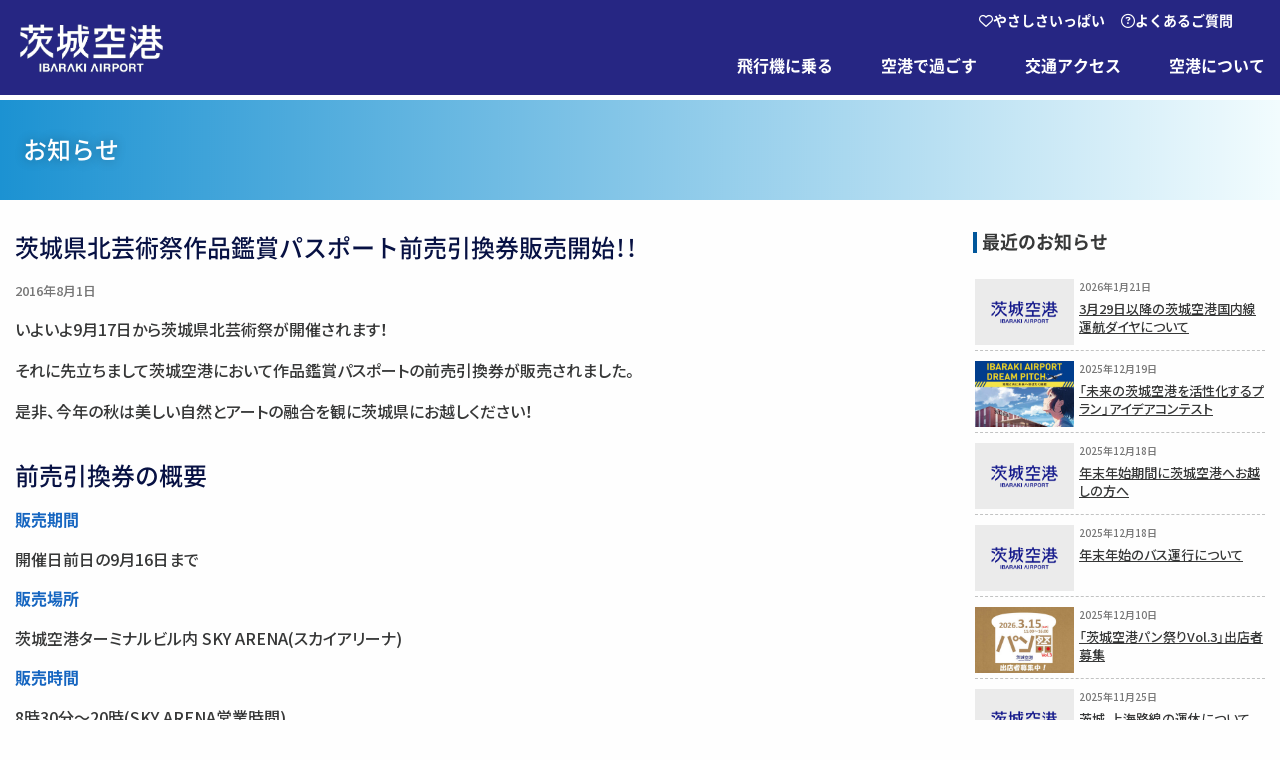

--- FILE ---
content_type: text/html; charset=UTF-8
request_url: https://www.ibaraki-airport.net/post-1181/
body_size: 14201
content:
<!doctype html>
<html lang="ja">
<head>
	<meta charset="UTF-8">
	<meta name="viewport" content="width=device-width, initial-scale=1">
	<link rel="profile" href="https://gmpg.org/xfn/11">
	<link rel="stylesheet" href="https://cdn.jsdelivr.net/npm/yakuhanjp@3.4.1/dist/css/yakuhanjp.min.css">
	<link rel="preconnect" href="https://fonts.gstatic.com"> 
	<link href="https://fonts.googleapis.com/css2?family=Noto+Sans+JP:wght@300;400;500;700&display=swap" rel="stylesheet">
	<link href="https://fonts.googleapis.com/css2?family=Open+Sans:wght@400;700&display=swap" rel="stylesheet">
	<link href="https://fonts.googleapis.com/css2?family=Lalezar&family=Lexend+Deca&display=swap" rel="stylesheet">
	<link href="https://fonts.googleapis.com/css2?family=Noto+Serif+JP:wght@200;300;400;500;600;700;900&display=swap" rel="stylesheet">
	<script src="https://kit.fontawesome.com/5b2f75cf2a.js" crossorigin="anonymous"></script>
	<title>茨城県北芸術祭作品鑑賞パスポート前売引換券販売開始！！ &#8211; 茨城空港</title>
<meta name='robots' content='max-image-preview:large' />
<link rel="alternate" hreflang="ja" href="https://www.ibaraki-airport.net/post-1181/" />
<link rel="alternate" hreflang="x-default" href="https://www.ibaraki-airport.net/post-1181/" />
<link rel='dns-prefetch' href='//cdn.jsdelivr.net' />
<link rel='dns-prefetch' href='//unpkg.com' />
<link rel="alternate" type="application/rss+xml" title="茨城空港 &raquo; 茨城県北芸術祭作品鑑賞パスポート前売引換券販売開始！！ のコメントのフィード" href="https://www.ibaraki-airport.net/post-1181/feed/" />
<link rel="alternate" title="oEmbed (JSON)" type="application/json+oembed" href="https://www.ibaraki-airport.net/wp-json/oembed/1.0/embed?url=https%3A%2F%2Fwww.ibaraki-airport.net%2Fpost-1181%2F" />
<link rel="alternate" title="oEmbed (XML)" type="text/xml+oembed" href="https://www.ibaraki-airport.net/wp-json/oembed/1.0/embed?url=https%3A%2F%2Fwww.ibaraki-airport.net%2Fpost-1181%2F&#038;format=xml" />
<style id='wp-img-auto-sizes-contain-inline-css'>
img:is([sizes=auto i],[sizes^="auto," i]){contain-intrinsic-size:3000px 1500px}
/*# sourceURL=wp-img-auto-sizes-contain-inline-css */
</style>
<style id='wp-emoji-styles-inline-css'>

	img.wp-smiley, img.emoji {
		display: inline !important;
		border: none !important;
		box-shadow: none !important;
		height: 1em !important;
		width: 1em !important;
		margin: 0 0.07em !important;
		vertical-align: -0.1em !important;
		background: none !important;
		padding: 0 !important;
	}
/*# sourceURL=wp-emoji-styles-inline-css */
</style>
<link rel='stylesheet' id='wp-block-library-css' href='https://www.ibaraki-airport.net/wp-includes/css/dist/block-library/style.min.css?ver=6.9' media='all' />
<style id='global-styles-inline-css'>
:root{--wp--preset--aspect-ratio--square: 1;--wp--preset--aspect-ratio--4-3: 4/3;--wp--preset--aspect-ratio--3-4: 3/4;--wp--preset--aspect-ratio--3-2: 3/2;--wp--preset--aspect-ratio--2-3: 2/3;--wp--preset--aspect-ratio--16-9: 16/9;--wp--preset--aspect-ratio--9-16: 9/16;--wp--preset--color--black: #000000;--wp--preset--color--cyan-bluish-gray: #abb8c3;--wp--preset--color--white: #ffffff;--wp--preset--color--pale-pink: #f78da7;--wp--preset--color--vivid-red: #cf2e2e;--wp--preset--color--luminous-vivid-orange: #ff6900;--wp--preset--color--luminous-vivid-amber: #fcb900;--wp--preset--color--light-green-cyan: #7bdcb5;--wp--preset--color--vivid-green-cyan: #00d084;--wp--preset--color--pale-cyan-blue: #8ed1fc;--wp--preset--color--vivid-cyan-blue: #0693e3;--wp--preset--color--vivid-purple: #9b51e0;--wp--preset--gradient--vivid-cyan-blue-to-vivid-purple: linear-gradient(135deg,rgb(6,147,227) 0%,rgb(155,81,224) 100%);--wp--preset--gradient--light-green-cyan-to-vivid-green-cyan: linear-gradient(135deg,rgb(122,220,180) 0%,rgb(0,208,130) 100%);--wp--preset--gradient--luminous-vivid-amber-to-luminous-vivid-orange: linear-gradient(135deg,rgb(252,185,0) 0%,rgb(255,105,0) 100%);--wp--preset--gradient--luminous-vivid-orange-to-vivid-red: linear-gradient(135deg,rgb(255,105,0) 0%,rgb(207,46,46) 100%);--wp--preset--gradient--very-light-gray-to-cyan-bluish-gray: linear-gradient(135deg,rgb(238,238,238) 0%,rgb(169,184,195) 100%);--wp--preset--gradient--cool-to-warm-spectrum: linear-gradient(135deg,rgb(74,234,220) 0%,rgb(151,120,209) 20%,rgb(207,42,186) 40%,rgb(238,44,130) 60%,rgb(251,105,98) 80%,rgb(254,248,76) 100%);--wp--preset--gradient--blush-light-purple: linear-gradient(135deg,rgb(255,206,236) 0%,rgb(152,150,240) 100%);--wp--preset--gradient--blush-bordeaux: linear-gradient(135deg,rgb(254,205,165) 0%,rgb(254,45,45) 50%,rgb(107,0,62) 100%);--wp--preset--gradient--luminous-dusk: linear-gradient(135deg,rgb(255,203,112) 0%,rgb(199,81,192) 50%,rgb(65,88,208) 100%);--wp--preset--gradient--pale-ocean: linear-gradient(135deg,rgb(255,245,203) 0%,rgb(182,227,212) 50%,rgb(51,167,181) 100%);--wp--preset--gradient--electric-grass: linear-gradient(135deg,rgb(202,248,128) 0%,rgb(113,206,126) 100%);--wp--preset--gradient--midnight: linear-gradient(135deg,rgb(2,3,129) 0%,rgb(40,116,252) 100%);--wp--preset--font-size--small: 13px;--wp--preset--font-size--medium: 20px;--wp--preset--font-size--large: 36px;--wp--preset--font-size--x-large: 42px;--wp--preset--spacing--20: 0.44rem;--wp--preset--spacing--30: 0.67rem;--wp--preset--spacing--40: 1rem;--wp--preset--spacing--50: 1.5rem;--wp--preset--spacing--60: 2.25rem;--wp--preset--spacing--70: 3.38rem;--wp--preset--spacing--80: 5.06rem;--wp--preset--shadow--natural: 6px 6px 9px rgba(0, 0, 0, 0.2);--wp--preset--shadow--deep: 12px 12px 50px rgba(0, 0, 0, 0.4);--wp--preset--shadow--sharp: 6px 6px 0px rgba(0, 0, 0, 0.2);--wp--preset--shadow--outlined: 6px 6px 0px -3px rgb(255, 255, 255), 6px 6px rgb(0, 0, 0);--wp--preset--shadow--crisp: 6px 6px 0px rgb(0, 0, 0);}:where(.is-layout-flex){gap: 0.5em;}:where(.is-layout-grid){gap: 0.5em;}body .is-layout-flex{display: flex;}.is-layout-flex{flex-wrap: wrap;align-items: center;}.is-layout-flex > :is(*, div){margin: 0;}body .is-layout-grid{display: grid;}.is-layout-grid > :is(*, div){margin: 0;}:where(.wp-block-columns.is-layout-flex){gap: 2em;}:where(.wp-block-columns.is-layout-grid){gap: 2em;}:where(.wp-block-post-template.is-layout-flex){gap: 1.25em;}:where(.wp-block-post-template.is-layout-grid){gap: 1.25em;}.has-black-color{color: var(--wp--preset--color--black) !important;}.has-cyan-bluish-gray-color{color: var(--wp--preset--color--cyan-bluish-gray) !important;}.has-white-color{color: var(--wp--preset--color--white) !important;}.has-pale-pink-color{color: var(--wp--preset--color--pale-pink) !important;}.has-vivid-red-color{color: var(--wp--preset--color--vivid-red) !important;}.has-luminous-vivid-orange-color{color: var(--wp--preset--color--luminous-vivid-orange) !important;}.has-luminous-vivid-amber-color{color: var(--wp--preset--color--luminous-vivid-amber) !important;}.has-light-green-cyan-color{color: var(--wp--preset--color--light-green-cyan) !important;}.has-vivid-green-cyan-color{color: var(--wp--preset--color--vivid-green-cyan) !important;}.has-pale-cyan-blue-color{color: var(--wp--preset--color--pale-cyan-blue) !important;}.has-vivid-cyan-blue-color{color: var(--wp--preset--color--vivid-cyan-blue) !important;}.has-vivid-purple-color{color: var(--wp--preset--color--vivid-purple) !important;}.has-black-background-color{background-color: var(--wp--preset--color--black) !important;}.has-cyan-bluish-gray-background-color{background-color: var(--wp--preset--color--cyan-bluish-gray) !important;}.has-white-background-color{background-color: var(--wp--preset--color--white) !important;}.has-pale-pink-background-color{background-color: var(--wp--preset--color--pale-pink) !important;}.has-vivid-red-background-color{background-color: var(--wp--preset--color--vivid-red) !important;}.has-luminous-vivid-orange-background-color{background-color: var(--wp--preset--color--luminous-vivid-orange) !important;}.has-luminous-vivid-amber-background-color{background-color: var(--wp--preset--color--luminous-vivid-amber) !important;}.has-light-green-cyan-background-color{background-color: var(--wp--preset--color--light-green-cyan) !important;}.has-vivid-green-cyan-background-color{background-color: var(--wp--preset--color--vivid-green-cyan) !important;}.has-pale-cyan-blue-background-color{background-color: var(--wp--preset--color--pale-cyan-blue) !important;}.has-vivid-cyan-blue-background-color{background-color: var(--wp--preset--color--vivid-cyan-blue) !important;}.has-vivid-purple-background-color{background-color: var(--wp--preset--color--vivid-purple) !important;}.has-black-border-color{border-color: var(--wp--preset--color--black) !important;}.has-cyan-bluish-gray-border-color{border-color: var(--wp--preset--color--cyan-bluish-gray) !important;}.has-white-border-color{border-color: var(--wp--preset--color--white) !important;}.has-pale-pink-border-color{border-color: var(--wp--preset--color--pale-pink) !important;}.has-vivid-red-border-color{border-color: var(--wp--preset--color--vivid-red) !important;}.has-luminous-vivid-orange-border-color{border-color: var(--wp--preset--color--luminous-vivid-orange) !important;}.has-luminous-vivid-amber-border-color{border-color: var(--wp--preset--color--luminous-vivid-amber) !important;}.has-light-green-cyan-border-color{border-color: var(--wp--preset--color--light-green-cyan) !important;}.has-vivid-green-cyan-border-color{border-color: var(--wp--preset--color--vivid-green-cyan) !important;}.has-pale-cyan-blue-border-color{border-color: var(--wp--preset--color--pale-cyan-blue) !important;}.has-vivid-cyan-blue-border-color{border-color: var(--wp--preset--color--vivid-cyan-blue) !important;}.has-vivid-purple-border-color{border-color: var(--wp--preset--color--vivid-purple) !important;}.has-vivid-cyan-blue-to-vivid-purple-gradient-background{background: var(--wp--preset--gradient--vivid-cyan-blue-to-vivid-purple) !important;}.has-light-green-cyan-to-vivid-green-cyan-gradient-background{background: var(--wp--preset--gradient--light-green-cyan-to-vivid-green-cyan) !important;}.has-luminous-vivid-amber-to-luminous-vivid-orange-gradient-background{background: var(--wp--preset--gradient--luminous-vivid-amber-to-luminous-vivid-orange) !important;}.has-luminous-vivid-orange-to-vivid-red-gradient-background{background: var(--wp--preset--gradient--luminous-vivid-orange-to-vivid-red) !important;}.has-very-light-gray-to-cyan-bluish-gray-gradient-background{background: var(--wp--preset--gradient--very-light-gray-to-cyan-bluish-gray) !important;}.has-cool-to-warm-spectrum-gradient-background{background: var(--wp--preset--gradient--cool-to-warm-spectrum) !important;}.has-blush-light-purple-gradient-background{background: var(--wp--preset--gradient--blush-light-purple) !important;}.has-blush-bordeaux-gradient-background{background: var(--wp--preset--gradient--blush-bordeaux) !important;}.has-luminous-dusk-gradient-background{background: var(--wp--preset--gradient--luminous-dusk) !important;}.has-pale-ocean-gradient-background{background: var(--wp--preset--gradient--pale-ocean) !important;}.has-electric-grass-gradient-background{background: var(--wp--preset--gradient--electric-grass) !important;}.has-midnight-gradient-background{background: var(--wp--preset--gradient--midnight) !important;}.has-small-font-size{font-size: var(--wp--preset--font-size--small) !important;}.has-medium-font-size{font-size: var(--wp--preset--font-size--medium) !important;}.has-large-font-size{font-size: var(--wp--preset--font-size--large) !important;}.has-x-large-font-size{font-size: var(--wp--preset--font-size--x-large) !important;}
/*# sourceURL=global-styles-inline-css */
</style>

<style id='classic-theme-styles-inline-css'>
/*! This file is auto-generated */
.wp-block-button__link{color:#fff;background-color:#32373c;border-radius:9999px;box-shadow:none;text-decoration:none;padding:calc(.667em + 2px) calc(1.333em + 2px);font-size:1.125em}.wp-block-file__button{background:#32373c;color:#fff;text-decoration:none}
/*# sourceURL=/wp-includes/css/classic-themes.min.css */
</style>
<link rel='stylesheet' id='contact-form-7-css' href='https://www.ibaraki-airport.net/wp-content/plugins/contact-form-7/includes/css/styles.css?ver=6.1.4' media='all' />
<link rel='stylesheet' id='site-css-css' href='https://www.ibaraki-airport.net/wp-content/themes/imagine/foundation-643/foundation.min.css?ver=1628733905' media='all' />
<link rel='stylesheet' id='imagine-protect-css' href='https://www.ibaraki-airport.net/wp-content/themes/imagine/protect.css?ver=1.0' media='all' />
<link rel='stylesheet' id='imagine-style-css' href='https://www.ibaraki-airport.net/wp-content/themes/imagine/style.css?ver=1.0.0' media='all' />
<link rel='stylesheet' id='swiper-style-css' href='https://cdn.jsdelivr.net/npm/swiper@11/swiper-bundle.min.css?ver=11.2.2' media='all' />
<link rel='stylesheet' id='slick-css' href='https://cdn.jsdelivr.net/npm/slick-carousel@1.8.1/slick/slick.css?ver=6.9' media='all' />
<link rel='stylesheet' id='fancybox-css' href='https://www.ibaraki-airport.net/wp-content/plugins/easy-fancybox/fancybox/1.5.4/jquery.fancybox.min.css?ver=6.9' media='screen' />
<link rel='stylesheet' id='wp-pagenavi-css' href='https://www.ibaraki-airport.net/wp-content/plugins/wp-pagenavi/pagenavi-css.css?ver=2.70' media='all' />
<script src="https://www.ibaraki-airport.net/wp-includes/js/jquery/jquery.min.js?ver=3.7.1" id="jquery-core-js"></script>
<script src="https://www.ibaraki-airport.net/wp-includes/js/jquery/jquery-migrate.min.js?ver=3.4.1" id="jquery-migrate-js"></script>
<script src="https://unpkg.com/scrollreveal@4.0.5/dist/scrollreveal.js?ver=6.9" id="scrollreveal-js"></script>
<script src="https://cdn.jsdelivr.net/npm/swiper@11/swiper-bundle.min.js?ver=11.2.2" id="swiper-js"></script>
<script src="https://cdn.jsdelivr.net/npm/slick-carousel@1.8.1/slick/slick.min.js?ver=6.9" id="slick-js"></script>
<script src="https://www.ibaraki-airport.net/wp-content/themes/imagine/js/megamenu.js?ver=6.9" id="megamenu-js"></script>
<script src="https://www.ibaraki-airport.net/wp-content/themes/imagine/js/javascript.js?ver=6.9" id="my-script-js"></script>
<link rel="https://api.w.org/" href="https://www.ibaraki-airport.net/wp-json/" /><link rel="alternate" title="JSON" type="application/json" href="https://www.ibaraki-airport.net/wp-json/wp/v2/posts/3853" /><link rel="EditURI" type="application/rsd+xml" title="RSD" href="https://www.ibaraki-airport.net/xmlrpc.php?rsd" />
<meta name="generator" content="WordPress 6.9" />
<link rel="canonical" href="https://www.ibaraki-airport.net/post-1181/" />
<link rel='shortlink' href='https://www.ibaraki-airport.net/?p=3853' />
<meta name="generator" content="WPML ver:4.8.6 stt:67,66,1,28,29;" />
<link rel="icon" href="https://www.ibaraki-airport.net/wp-content/uploads/2020/08/cropped-0-32x32.png" sizes="32x32" />
<link rel="icon" href="https://www.ibaraki-airport.net/wp-content/uploads/2020/08/cropped-0-192x192.png" sizes="192x192" />
<link rel="apple-touch-icon" href="https://www.ibaraki-airport.net/wp-content/uploads/2020/08/cropped-0-180x180.png" />
<meta name="msapplication-TileImage" content="https://www.ibaraki-airport.net/wp-content/uploads/2020/08/cropped-0-270x270.png" />
	<!-- Google tag (gtag.js) -->
		<script async src="https://www.googletagmanager.com/gtag/js?id=G-J9KB9HEVQF"></script>
		<script>
	  	window.dataLayer = window.dataLayer || [];
	  	function gtag(){dataLayer.push(arguments);}
	  	gtag('js', new Date());
		
	  	gtag('config', 'G-J9KB9HEVQF');
		</script>
<link rel='stylesheet' id='wpml-legacy-horizontal-list-0-css' href='https://www.ibaraki-airport.net/wp-content/plugins/sitepress-multilingual-cms/templates/language-switchers/legacy-list-horizontal/style.min.css?ver=1' media='all' />
</head>

	<body id="post-1181" class="wp-singular post-template-default single single-post postid-3853 single-format-standard wp-theme-imagine metaslider-plugin">

<!-- ヘッダーロゴ部分 --->
	
<header id="header" itemscope itemtype="https://schema.org/WPHeader">
<div class="site-header">
	<div class="grid-container">
		<div class="wrapper" id="header2">
			<h1 class="title-logo" itemscope itemtype="https://schema.org/Website">
				<a href="https://www.ibaraki-airport.net">
					<img src="https://www.ibaraki-airport.net/wp-content/themes/imagine/images/logo.png" title="タイトルロゴ" >
				</a>
			</h1>
							
			<div class="right-area">
				<div class="header-item">
					<ul class="menu">
						<li><a href="https://www.ibaraki-airport.net/pickup/charm/"><i class="far fa-heart"></i>やさしさいっぱい</a>
						<li><a href="https://www.ibaraki-airport.net/about/faq/"><i class="far fa-question-circle"></i>よくあるご質問</a>
					</ul>
											
				</div><!-- header-item -->
					
	<div class="megamenu">
		<ul class="no-bullet">
			<li><a href="https://www.ibaraki-airport.net/flight/">飛行機に乗る</a>
				<ul class="child-list">
					<div class="grid-container">
						<div class="grid-x grid-margin-x">
							<div class="small-12 medium-7 cell">
									
		<div class="grid-x small-up-5 flight-list">
			<div class="cell">									
				<div class="sapporo">
					<a href="https://www.ibaraki-airport.net/flight/sapporo/">
						<span>札幌</span>
					</a>
				</div>
			</div><!-- cell -->
			<div class="cell">
				<div class="kobe">
					<a href="https://www.ibaraki-airport.net/flight/kobe/">
						<span>神戸</span>
					</a>
				</div>
			</div><!-- cell -->
			<div class="cell">
				<div class="fukuoka">
					<a href="https://www.ibaraki-airport.net/flight/fukuoka/">
						<span>福岡</span>
					</a>
				</div>
			</div><!-- cell -->
			<div class="cell">
				<div class="nagasaki">
					<a href="https://www.ibaraki-airport.net/flight/nagasaki/">
						<span>長崎</span>
					</a>
				</div>
			</div><!-- cell -->
			<div class="cell">
				<div class="kagoshima">
					<a href="https://www.ibaraki-airport.net/flight/kagoshima/">
						<span>鹿児島</span>
					</a>
				</div>
			</div><!-- cell -->
			<div class="cell">
				<div class="naha">
					<a href="https://www.ibaraki-airport.net/flight/naha/">
						<span>那覇</span>
					</a>
				</div>
			</div><!-- cell -->
			<div class="cell">
				<div class="miyako">
					<a href="https://www.ibaraki-airport.net/flight/miyako/">
						<span>宮古</span>
					</a>
				</div>
			</div><!-- cell -->
			<div class="cell hide">
				<div class="taipei">
					<a href="https://www.ibaraki-airport.net/flight/taipei/">
						<span>台北</span>
					</a>
				</div>
			</div><!-- cell -->
			<div class="cell hide">
				<div class="shanghai">
					<a href="https://www.ibaraki-airport.net/flight/shanghai/">
						<span>上海</span>
					</a>
				</div>
			</div><!-- cell -->
			<div class="cell hide">
				<div class="xian">
					<a href="https://www.ibaraki-airport.net/flight/xian/">
						<span>西安</span>
					</a>
				</div>
			</div><!-- cell -->
			<div class="cell">
				<div class="seoul">
					<a href="https://www.ibaraki-airport.net/flight/seoul/">
						<span>ソウル(仁川)</span>
					</a>
				</div>
			</div><!-- cell -->
			<div class="cell">
				<div class="cheongju">
					<a href="https://www.ibaraki-airport.net/flight/cheongju/">
						<span>清州</span>
					</a>
				</div>
			</div><!-- cell -->
		</div><!-- grid-x -->
							</div><!-- cell -->
							<div class="small-12 medium-5 cell">
										<ul>
											<li><a href="https://www.ibaraki-airport.net/flight/">就航先一覧</a>
											<li><a href="https://www.ibaraki-airport.net/flight/#flight-timetable">フライト時刻表</a>
											<li><a href="https://www.ibaraki-airport.net/flight/tour-list/">ツアー情報</a>
											<li><a href="https://www.ibaraki-airport.net/flight/kanko-list/">観光情報</a>
											<li><a href="https://www.ibaraki-airport.net/flight/procedure-domestic/">搭乗・到着の手続案内・国内線</a>
											<li><a href="https://www.ibaraki-airport.net/flight/procedure-international/">搭乗・到着の手続案内・国際線</a>
											<li><a href="https://www.ibaraki-airport.net/flight/restricted-items/">機内持込制限品について</a>
											<li><a href="https://www.ibaraki-airport.net/flight/psfc/">PSFCについて</a>
											<li><a href="https://www.ibaraki-airport.net/flight/business-jet/">ビジネスジェット</a>
										</ul>
							</div><!-- cell -->
						</div><!-- grid-x -->
					</div><!-- grid-container -->
				</ul>
			</li>
			<li><a href="https://www.ibaraki-airport.net/facilities/">空港で過ごす</a>
				<ul class="child-list">
					
							<div class="grid-container">
								<div class="grid-x grid-margin-x">
									<div class="small-12 medium-7 cell">
													<div class="grid-x small-up-3 medium-up-4 tenant-list">
					<div class="cell">									
						<div class="suginoya">
							<a href="https://www.ibaraki-airport.net/facilities/restaurant-shop/suginoya/">
								<span>すぎのや本陣</span>
							</a>
						</div>
					</div><!-- cell -->
					<div class="cell">
						<div class="cafe">
							<a href="https://www.ibaraki-airport.net/facilities/restaurant-shop/sky-light-cafe/">
								<span>SKY LIGHT CAFE</span>
							</a>
						</div>
					</div><!-- cell -->
					<div class="cell">
						<div class="kamejirushi">
							<a href="https://www.ibaraki-airport.net/facilities/restaurant-shop/kamejirushi/">
								<span>亀じるし</span>
							</a>
						</div>
					</div><!-- cell -->
					<div class="cell">									
						<div class="arena">
							<a href="https://www.ibaraki-airport.net/facilities/restaurant-shop/sky-arena/">
								<span>SKY ARENA</span>
							</a>
						</div>
					</div><!-- cell -->
					<div class="cell">
						<div class="convini">
							<a href="https://www.ibaraki-airport.net/facilities/restaurant-shop/seico-mart/">
								<span>セイコーマート</span>
							</a>
						</div>
					</div><!-- cell -->
					<div class="cell">									
						<div class="kasumigaura">
							<a href="https://www.ibaraki-airport.net/facilities/restaurant-shop/kasumigaura-company/">
								<span>かすみがうらカンパニー</span>
							</a>
						</div>
					</div><!-- cell -->
					<div class="cell">
						<div class="eizan">
							<a href="https://www.ibaraki-airport.net/facilities/restaurant-shop/duty-free/">
								<span>JAPAN DUTY FREE</span>
							</a>
						</div>
					</div><!-- cell -->
					<div class="cell">
						<div class="gacha">
							<a href="https://www.ibaraki-airport.net/facilities/restaurant-shop/gacha/">
								<span>ガチャコーナー</span>
							</a>
						</div>
					</div><!-- cell -->
					
				</div><!-- grid-x -->
									</div><!-- cell -->
									<div class="small-12 medium-5 cell">
										<ul>
											<li><a href="https://www.ibaraki-airport.net/facilities/">フロアマップ</a>		
											<li><a href="https://www.ibaraki-airport.net/facilities/restaurant-shop/">レストラン・ショップ</a>		
											<li><a href="https://www.ibaraki-airport.net/facilities/service/">サービス施設</a>
											<li><a href="https://www.ibaraki-airport.net/facilities/bus-taxi/">バス・タクシー乗り場</a>
											<li><a href="https://www.ibaraki-airport.net/facilities/barrier-free/">バリアフリーについて</a>
											<li><a href="https://www.ibaraki-airport.net/facilities/parking/">駐車場</a>
											<li><a href="https://www.ibaraki-airport.net/facilities/aquaworld/">航空機利用者優待制度のご案内</a>
											<li><a href="https://www.ibaraki-airport.net/facilities/free_wi-fi//">ターミナルビル内での無線LAN(FREE Wi-Fi)</a>
										</ul>
									</div><!-- cell -->
								</div><!-- grid-x -->
							</div><!-- grid-container -->
							
				</ul>
			</li>

<li><a href="https://www.ibaraki-airport.net/access/">交通アクセス</a>
		<ul class="child-list">
			<div class="grid-container">
				<div class="grid-x">
					<div class="small-12 medium-4 cell">
						<h5><a href="https://www.ibaraki-airport.net/access/car/">自動車で</a></h5>
						<div class="grid-x">
							<div class="cell medium-6">
							<ul>
								<li><a href="https://www.ibaraki-airport.net/access/car/daigo/">大子・常陸大宮方面</a></li>
								<li><a href="https://www.ibaraki-airport.net/access/car/hitachi/">日立方面</a></li>
								<li><a href="https://www.ibaraki-airport.net/access/car/mito/">水戸方面</a></li>
								<li><a href="https://www.ibaraki-airport.net/access/car/tsuchiura/">土浦・石岡方面</a></li>
								<li><a href="https://www.ibaraki-airport.net/access/car/tsukuba/">つくば方面</a></li>
								<li><a href="https://www.ibaraki-airport.net/access/car/chikusei/">筑西方面</a></li>
							</ul>
							<!-- cell --></div>
							<div class="cell medium-6">								
								<ul>	
								<li><a href="https://www.ibaraki-airport.net/access/car/iwaki/">いわき方面</a></li>
								<li><a href="https://www.ibaraki-airport.net/access/car/maebashi/">前橋・高崎方面</a></li>
								<li><a href="https://www.ibaraki-airport.net/access/car/utsunomiya/">宇都宮方面</a></li>
								<li><a href="https://www.ibaraki-airport.net/access/car/tokyo/">東京方面</a></li>
								<li><a href="https://www.ibaraki-airport.net/access/car/kashima/">鹿嶋方面</a></li>
								<li><a href="https://www.ibaraki-airport.net/access/car/near-airport/">茨城空港付近</a></li>
							</ul>
							<!-- cell --></div>
						<!-- grid-x --></div>
					<!-- cell --></div>		
					
					<div class="small-12 medium-4 cell">
						<h5><a href="https://www.ibaraki-airport.net/access/bus/">バスで</a></h5>
						<ul>
							<li><a href="https://www.ibaraki-airport.net/access/bus/tokyo/">東京方面</a></li>
							<li><a href="https://www.ibaraki-airport.net/access/bus/mito/">水戸方面</a></li>
							<li><a href="https://www.ibaraki-airport.net/access/bus/ishioka">石岡方面</a></li>
							<li><a href="https://www.ibaraki-airport.net/access/bus/tsukuba/">つくば方面</a></li>
						</ul>
					<!-- cell --></div>

<div class="small-12 medium-2 cell">	
	<h5>	<a href="https://www.ibaraki-airport.net/access/taxi/">タクシーで</a></h5>
<ul>
	<li><a href="https://www.ibaraki-airport.net/access/taxi/general/">タクシーのご利用について</a></li>
	<li><a href="https://www.ibaraki-airport.net/access/taxi/share/">乗合タクシーについて(事前予約制)</a></li>
</ul>
</div><!-- cell -->
<div class="small-12 medium-2 cell">
	<h5>その他</h5>
<ul>
<li><a href="https://www.ibaraki-airport.net/access/accessbus/">個人旅行者向け空港アクセスバス</a></li>
<li><a href="https://www.ibaraki-airport.net/rent-a-car-campaign/">1,000円レンタカーキャンペーン</a></li>
</ul>	
					</div><!-- cell -->
				</div><!-- grid-x -->
			</div><!-- grid-container -->
			
</ul>
</li>

<li><a href="https://www.ibaraki-airport.net/about/">空港について</a>
<ul class="child-list">
	
			<div class="grid-container">
				<div class="grid-x grid-margin-x">
					<div class="small-12 medium-7 cell">
						<h5>よくある質問</h5>
<div class="grid-x small-up-3 medium-up-5 faq-list">
<div class="cell">									
	<div class="faq-flight">
	<a href="https://www.ibaraki-airport.net/about/faq/about-flight/">
	<span>搭乗・フライト</span>
	</a>
	</div>
	</div><!-- cell -->
<div class="cell">									
<div class="faq-facility">
<a href="https://www.ibaraki-airport.net/about/faq/about-service/">
<span>施設・サービス</span>
</a>
</div>
</div><!-- cell -->
	<div class="cell">
		<div class="faq-access">
		<a href="https://www.ibaraki-airport.net/about/faq/about-access/">
		<span>交通アクセス</span>
		</a>
		</div>
		</div><!-- cell -->
<div class="cell">
<div class="faq-other">
<a href="https://www.ibaraki-airport.net/about/faq/about-others/">
<span>その他のご質問</span>
</a>
</div>
</div><!-- cell -->
	<div class="cell">
<div class="faq-access">
<a href="https://www.ibaraki-airport.net/about/filming/">
<span>空港内での撮影</span>
</a>
</div>
</div><!-- cell -->

</div><!-- grid-x -->

					</div><!-- cell -->
					<div class="small-12 medium-5 cell">
						<ul style="columns: 2;">
							<li><a href="https://www.ibaraki-airport.net/about/faq/about-flight/">よくあるご質問</a>
							<li><a href="https://www.ibaraki-airport.net/about/filming/">空港内での撮影について</a>
							<li><a href="https://www.ibaraki-airport.net/about/performance/">旅客実績</a>
							<li><a href="https://www.ibaraki-airport.net/about/charter-flight/">チャーター便運航実績</a>
							<li><a href="https://www.ibaraki-airport.net/about/ibr-my-airport-club/">IBRマイエアポートクラブ</a>
							<li><a href="https://www.ibaraki-airport.net/about/guide-tour/">空港見学について</a>
							<li><a href="https://www.ibaraki-airport.net/about/meeting-room/">会議室のご案内</a>
							<li><a href="https://www.ibaraki-airport.net/about/event-space/">イベントスペースのご案内</a>
							<li><a href="https://www.ibaraki-airport.net/about/ad-space/">広告スペースのご案内</a>
							<li><a href="https://www.ibaraki-airport.net/about/subsidy/">茨城空港関連助成制度のご案内</a>
							<li><a href="https://www.ibaraki-airport.net/pickup/charm/">“やさしさいっぱい“茨城空港</a>
						</ul>
					</div><!-- cell -->
				</div><!-- grid-x -->
			</div><!-- grid-container -->
			
</ul>
</li>

		</ul>
	</div>


					
			</div> <!-- right-area -->			
	
		</div><!-- wrapper -->
	</div><!-- grid-container -->


</div><!-- site-header -->
</header> 

	

<main itemprop="mainEntityOfPage" role="main">
		
	<section class="title-area title-area-news"> 
		<div class="grid-container">
			<h2>お知らせ</h2>
			<!-- grid-container --></div>
			</section>	

	
	


		<section>
	<div class="grid-container">
		<div class="grid-x grid-margin-x">
			<div class="cell medium-9">
				<article>
							
			
				<h2>茨城県北芸術祭作品鑑賞パスポート前売引換券販売開始！！</h2>
		<p class="news-date">2016年8月1日</p>
	 
				<p>いよいよ9月17日から茨城県北芸術祭が開催されます！</p><p>それに先立ちまして茨城空港において作品鑑賞パスポートの前売引換券が販売されました。</p><p>是非、今年の秋は美しい自然とアートの融合を観に茨城県にお越しください！</p><h2>前売引換券の概要</h2><h5>販売期間</h5><p>開催日前日の9月16日まで</p><h5>販売場所</h5><p>茨城空港ターミナルビル内 SKY ARENA(スカイアリーナ)</p><h5>販売時間</h5><p>8時30分～20時(SKY ARENA営業時間)</p><h5>前売券販売価格</h5><p>一般 2,000円、 　学生・65歳以上 1,000円</p><p>&nbsp;</p><p>&nbsp;</p><p><strong>茨城県北芸術祭の詳細はこちらから</strong></p><p><a href="http://kenpoku-art.jp/">http://kenpoku-art.jp/</a></p><p>&nbsp;</p><p><img fetchpriority="high" decoding="async" class="alignleft size-full wp-image-11090" src="https://www.ibaraki-airport.net/wp-content/uploads/2016/08/main.jpg" alt="main" width="2000" height="862" /></p>			</article>
		<!-- cell --></div>

				<div class="cell medium-3">
						<h4>最近のお知らせ</h4>
					
				<ul class="news-list">				
								<li>
					<img src="https://www.ibaraki-airport.net/wp-content/themes/imagine/images/no-image.jpg">		
					<div>
											<p class="news-date">2026年1月21日</p>
									 				  <a href="https://www.ibaraki-airport.net/skymark-timetable2026summer/">3月29日以降の茨城空港国内線運航ダイヤについて					</a>
					</div>
					</li>
										<li>
					<img src="https://www.ibaraki-airport.net/wp-content/uploads/2025/12/ec-300x200.jpg">		
					<div>
											<p class="news-date">2025年12月19日</p>
									 				  <a href="https://www.ibaraki-airport.net/idea-contest/">「未来の茨城空港を活性化するプラン」アイデアコンテスト					</a>
					</div>
					</li>
										<li>
					<img src="https://www.ibaraki-airport.net/wp-content/themes/imagine/images/no-image.jpg">		
					<div>
											<p class="news-date">2025年12月18日</p>
									 				  <a href="https://www.ibaraki-airport.net/post-251218051839/">年末年始期間に茨城空港へお越しの方へ					</a>
					</div>
					</li>
										<li>
					<img src="https://www.ibaraki-airport.net/wp-content/themes/imagine/images/no-image.jpg">		
					<div>
											<p class="news-date">2025年12月18日</p>
									 				  <a href="https://www.ibaraki-airport.net/post-251218004719/">年末年始のバス運行について					</a>
					</div>
					</li>
										<li>
					<img src="https://www.ibaraki-airport.net/wp-content/uploads/2025/12/pan3-300x200.jpg">		
					<div>
											<p class="news-date">2025年12月10日</p>
									 				  <a href="https://www.ibaraki-airport.net/bread-festival3-boshu/">「茨城空港パン祭りVol.3」出店者募集					</a>
					</div>
					</li>
										<li>
					<img src="https://www.ibaraki-airport.net/wp-content/themes/imagine/images/no-image.jpg">		
					<div>
											<p class="news-date">2025年11月25日</p>
									 				  <a href="https://www.ibaraki-airport.net/post-251125100910/">茨城-上海路線の運休について					</a>
					</div>
					</li>
										<li>
					<img src="https://www.ibaraki-airport.net/wp-content/themes/imagine/images/no-image.jpg">		
					<div>
											<p class="news-date">2025年11月19日</p>
									 				  <a href="https://www.ibaraki-airport.net/post-241113022916/">重要なお知らせ：空港駐車場の入場制限について					</a>
					</div>
					</li>
										<li>
					<img src="https://www.ibaraki-airport.net/wp-content/uploads/2025/11/calendar2026ec-300x200.jpg">		
					<div>
											<p class="news-date">2025年11月11日</p>
									 				  <a href="https://www.ibaraki-airport.net/post-251110064311/">茨城空港2026カレンダーをポイント交換特典に追加【11月11日(火)〜】					</a>
					</div>
					</li>
										<li>
					<img src="https://www.ibaraki-airport.net/wp-content/uploads/2025/10/ec_seoul-300x200.jpg">		
					<div>
											<p class="news-date">2025年10月29日</p>
									 				  <a href="https://www.ibaraki-airport.net/flight/seoul/kanko/seoul-guide/">まもなく11月12日(水)よりソウル(仁川)便就航。韓国ソウルをぜんぶ楽しむ満喫ガイドを公開しました。					</a>
					</div>
					</li>
										<li>
					<img src="https://www.ibaraki-airport.net/wp-content/uploads/2025/10/rakutoku64-300x200.jpg">		
					<div>
											<p class="news-date">2025年10月24日</p>
									 				  <a href="https://static.ibaraki-ebooks.jp/actibook_data/20251010_ibarakiairport_rakutoku2025_bikatsu/HTML5/pc.html#/page/1" target="_blank">ラクトクまんぞく2025秋冬「美活旅」編デジタルブックを公開しました					</a>
					</div>
					</li>
									</ul>
								<p class="text-right"><a href="https://www.ibaraki-airport.net/category/news/">お知らせ一覧へ</a></p>
						</div><!-- cell -->
		</div><!-- grid-x -->	
				<p>&nbsp;</p>
		
<!-- grid-container --></div>
</section>

	
</main>

	

<ul class="socialBtn sns1">
	<li><a class="twitter icon-twitter" href="//twitter.com/intent/tweet?text=%E8%8C%A8%E5%9F%8E%E7%9C%8C%E5%8C%97%E8%8A%B8%E8%A1%93%E7%A5%AD%E4%BD%9C%E5%93%81%E9%91%91%E8%B3%9E%E3%83%91%E3%82%B9%E3%83%9D%E3%83%BC%E3%83%88%E5%89%8D%E5%A3%B2%E5%BC%95%E6%8F%9B%E5%88%B8%E8%B2%A9%E5%A3%B2%E9%96%8B%E5%A7%8B%EF%BC%81%EF%BC%81&https%3A%2F%2Fwww.ibaraki-airport.net%2Fpost-1181%2F&url=https%3A%2F%2Fwww.ibaraki-airport.net%2Fpost-1181%2F" target="_blank" title="Twitterでシェアする">Twitter</a></li>
	<li><a class="facebook icon-facebook" href="//www.facebook.com/sharer.php?u=https%3A%2F%2Fwww.ibaraki-airport.net%2Fpost-1181%2F&t=%E8%8C%A8%E5%9F%8E%E7%9C%8C%E5%8C%97%E8%8A%B8%E8%A1%93%E7%A5%AD%E4%BD%9C%E5%93%81%E9%91%91%E8%B3%9E%E3%83%91%E3%82%B9%E3%83%9D%E3%83%BC%E3%83%88%E5%89%8D%E5%A3%B2%E5%BC%95%E6%8F%9B%E5%88%B8%E8%B2%A9%E5%A3%B2%E9%96%8B%E5%A7%8B%EF%BC%81%EF%BC%81" target="_blank" title="facebookでシェアする">Facebook</a></li>
	<li><a class="line icon-line" href="//timeline.line.me/social-plugin/share?url=https%3A%2F%2Fwww.ibaraki-airport.net%2Fpost-1181%2F" target="_blank" title="LINEでシェアする">LINE</a></li>
</ul>
<div class="grid-container">
  <div class="breadcrumb-area">
<span property="itemListElement" typeof="ListItem"><a property="item" typeof="WebPage" title="Go to 茨城空港." href="https://www.ibaraki-airport.net" class="home" ><span property="name">HOME</span></a><meta property="position" content="1"></span> &gt; <span property="itemListElement" typeof="ListItem"><a property="item" typeof="WebPage" title="Go to the お知らせ category archives." href="https://www.ibaraki-airport.net/category/news/" class="taxonomy category" ><span property="name">お知らせ</span></a><meta property="position" content="2"></span> &gt; <span property="itemListElement" typeof="ListItem"><span property="name" class="post post-post current-item">茨城県北芸術祭作品鑑賞パスポート前売引換券販売開始！！</span><meta property="url" content="https://www.ibaraki-airport.net/post-1181/"><meta property="position" content="3"></span></div>
<!-- grid-container --></div>
  

<div itemscope itemtype="https://schema.org/WPFooter" role="contentinfo">
  <footer>
    <div class="grid-container">
      <div class="grid-x grid-margin-x">
        <div class="cell small-12">
          <h3>茨城空港　〒311-3416 茨城県小美玉市与沢1601番55号</h3>
        </div><!-- cell -->
        <div class="cell small-12 medium-6">
          <p><strong>空港施設に関するお問い合わせ</strong></p>
          <h5>茨城空港ビル管理事務所</h5>
            <p>〒311-3416 茨城県小美玉市与沢1601-55<br>公益財団法人茨城県開発公社<br>
              電話：0299-37-2800／FAX：0299-37-2828<br>
              受付時間 6:30〜21:00</p>
        </div><!-- cell -->
        <div class="cell small-12 medium-6">
          <p><strong>ホームページに関するお問い合わせ</strong></p>
          <h5>茨城空港利用促進等協議会事務局</h5>
            <p>〒310-8555 茨城県水戸市笠原町978-6<br>茨城県営業戦略部空港対策課内<br>
              電話：029-301-2761／FAX：029-301-2749<br>
              受付時間 平日8:30～17:15</p>
        </div><!-- cell -->
        
      <p style="clear:both;">&nbsp;</p>
        <div class="cell small-12">
          <p><strong>航空便に関するお問い合わせ</strong></p>
        </div><!-- cell -->
        <div class="cell small-12 medium-3">
          <a href="https://www.skymark.co.jp/ja/" target="_blank"><img src="https://www.ibaraki-airport.net/wp-content/themes/imagine/images/banner/banner_sky280x70.png"></a>
          <h5>スカイマーク</h5>
            <p>ご予約・運航状況のご案内<br>
            ナビダイヤル 0570-039-283<br>
            電話 050-3786-0283<br>
            年中無休 8:00～20:30</p>
        </div><!-- cell -->  
        <div class="cell small-12 medium-3 hide">
          <a href="https://jp.ch.com" target="_blank"><img src="https://www.ibaraki-airport.net/wp-content/themes/imagine/images/banner/banner_spring280x70.png"></a>
          <h5>春秋航空</h5>
          <p>サービスセンター<br>
          電話 +86-21-95524<br>
          年中無休 10:00～18:30 <br>※日本語対応可</p>
        </div><!-- cell -->  
        <div class="cell small-12 medium-3">
          <a href="https://www.aerok.com/jp/" target="_blank"><img src="https://www.ibaraki-airport.net/wp-content/themes/imagine/images/banner/banner_aerok.png"></a>
          <h5>エアロK</h5>
          <p>
          電話 +82-1899-2299</p>
        </div><!-- cell -->  
      </div><!-- grid-x -->
  
    </footer>
</div>

<a id="goto_top" href="#top">PageTop</a>

<script type="speculationrules">
{"prefetch":[{"source":"document","where":{"and":[{"href_matches":"/*"},{"not":{"href_matches":["/wp-*.php","/wp-admin/*","/wp-content/uploads/*","/wp-content/*","/wp-content/plugins/*","/wp-content/themes/imagine/*","/*\\?(.+)"]}},{"not":{"selector_matches":"a[rel~=\"nofollow\"]"}},{"not":{"selector_matches":".no-prefetch, .no-prefetch a"}}]},"eagerness":"conservative"}]}
</script>
<script src="https://www.ibaraki-airport.net/wp-includes/js/dist/hooks.min.js?ver=dd5603f07f9220ed27f1" id="wp-hooks-js"></script>
<script src="https://www.ibaraki-airport.net/wp-includes/js/dist/i18n.min.js?ver=c26c3dc7bed366793375" id="wp-i18n-js"></script>
<script id="wp-i18n-js-after">
wp.i18n.setLocaleData( { 'text direction\u0004ltr': [ 'ltr' ] } );
//# sourceURL=wp-i18n-js-after
</script>
<script src="https://www.ibaraki-airport.net/wp-content/plugins/contact-form-7/includes/swv/js/index.js?ver=6.1.4" id="swv-js"></script>
<script id="contact-form-7-js-translations">
( function( domain, translations ) {
	var localeData = translations.locale_data[ domain ] || translations.locale_data.messages;
	localeData[""].domain = domain;
	wp.i18n.setLocaleData( localeData, domain );
} )( "contact-form-7", {"translation-revision-date":"2025-11-30 08:12:23+0000","generator":"GlotPress\/4.0.3","domain":"messages","locale_data":{"messages":{"":{"domain":"messages","plural-forms":"nplurals=1; plural=0;","lang":"ja_JP"},"This contact form is placed in the wrong place.":["\u3053\u306e\u30b3\u30f3\u30bf\u30af\u30c8\u30d5\u30a9\u30fc\u30e0\u306f\u9593\u9055\u3063\u305f\u4f4d\u7f6e\u306b\u7f6e\u304b\u308c\u3066\u3044\u307e\u3059\u3002"],"Error:":["\u30a8\u30e9\u30fc:"]}},"comment":{"reference":"includes\/js\/index.js"}} );
//# sourceURL=contact-form-7-js-translations
</script>
<script id="contact-form-7-js-before">
var wpcf7 = {
    "api": {
        "root": "https:\/\/www.ibaraki-airport.net\/wp-json\/",
        "namespace": "contact-form-7\/v1"
    }
};
//# sourceURL=contact-form-7-js-before
</script>
<script src="https://www.ibaraki-airport.net/wp-content/plugins/contact-form-7/includes/js/index.js?ver=6.1.4" id="contact-form-7-js"></script>
<script src="https://cdn.jsdelivr.net/npm/foundation-sites@6.4.3/dist/js/foundation.min.js?ver=6.4.3" id="site-js-js"></script>
<script src="https://www.ibaraki-airport.net/wp-content/plugins/easy-fancybox/vendor/purify.min.js?ver=6.9" id="fancybox-purify-js"></script>
<script id="jquery-fancybox-js-extra">
var efb_i18n = {"close":"Close","next":"Next","prev":"Previous","startSlideshow":"Start slideshow","toggleSize":"Toggle size"};
//# sourceURL=jquery-fancybox-js-extra
</script>
<script src="https://www.ibaraki-airport.net/wp-content/plugins/easy-fancybox/fancybox/1.5.4/jquery.fancybox.min.js?ver=6.9" id="jquery-fancybox-js"></script>
<script id="jquery-fancybox-js-after">
var fb_timeout, fb_opts={'autoScale':true,'showCloseButton':true,'margin':20,'pixelRatio':'false','centerOnScroll':false,'enableEscapeButton':true,'overlayShow':true,'hideOnOverlayClick':true,'minVpHeight':320,'disableCoreLightbox':'true','enableBlockControls':'true','fancybox_openBlockControls':'true' };
if(typeof easy_fancybox_handler==='undefined'){
var easy_fancybox_handler=function(){
jQuery([".nolightbox","a.wp-block-file__button","a.pin-it-button","a[href*='pinterest.com\/pin\/create']","a[href*='facebook.com\/share']","a[href*='twitter.com\/share']"].join(',')).addClass('nofancybox');
jQuery('a.fancybox-close').on('click',function(e){e.preventDefault();jQuery.fancybox.close()});
/* IMG */
						var unlinkedImageBlocks=jQuery(".wp-block-image > img:not(.nofancybox,figure.nofancybox>img)");
						unlinkedImageBlocks.wrap(function() {
							var href = jQuery( this ).attr( "src" );
							return "<a href='" + href + "'></a>";
						});
var fb_IMG_select=jQuery('a[href*=".jpg" i]:not(.nofancybox,li.nofancybox>a,figure.nofancybox>a),area[href*=".jpg" i]:not(.nofancybox),a[href*=".jpeg" i]:not(.nofancybox,li.nofancybox>a,figure.nofancybox>a),area[href*=".jpeg" i]:not(.nofancybox),a[href*=".png" i]:not(.nofancybox,li.nofancybox>a,figure.nofancybox>a),area[href*=".png" i]:not(.nofancybox),a[href*=".webp" i]:not(.nofancybox,li.nofancybox>a,figure.nofancybox>a),area[href*=".webp" i]:not(.nofancybox)');
fb_IMG_select.addClass('fancybox image');
var fb_IMG_sections=jQuery('.gallery,.wp-block-gallery,.tiled-gallery,.wp-block-jetpack-tiled-gallery,.ngg-galleryoverview,.ngg-imagebrowser,.nextgen_pro_blog_gallery,.nextgen_pro_film,.nextgen_pro_horizontal_filmstrip,.ngg-pro-masonry-wrapper,.ngg-pro-mosaic-container,.nextgen_pro_sidescroll,.nextgen_pro_slideshow,.nextgen_pro_thumbnail_grid,.tiled-gallery');
fb_IMG_sections.each(function(){jQuery(this).find(fb_IMG_select).attr('rel','gallery-'+fb_IMG_sections.index(this));});
jQuery('a.fancybox,area.fancybox,.fancybox>a').each(function(){jQuery(this).fancybox(jQuery.extend(true,{},fb_opts,{'transition':'elastic','transitionIn':'elastic','easingIn':'easeOutBack','transitionOut':'elastic','easingOut':'easeInBack','opacity':false,'hideOnContentClick':false,'titleShow':true,'titlePosition':'over','titleFromAlt':true,'showNavArrows':true,'enableKeyboardNav':true,'cyclic':false,'mouseWheel':'false'}))});
};};
jQuery(easy_fancybox_handler);jQuery(document).on('post-load',easy_fancybox_handler);

//# sourceURL=jquery-fancybox-js-after
</script>
<script src="https://www.ibaraki-airport.net/wp-content/plugins/easy-fancybox/vendor/jquery.easing.min.js?ver=1.4.1" id="jquery-easing-js"></script>
<script id="wp-emoji-settings" type="application/json">
{"baseUrl":"https://s.w.org/images/core/emoji/17.0.2/72x72/","ext":".png","svgUrl":"https://s.w.org/images/core/emoji/17.0.2/svg/","svgExt":".svg","source":{"concatemoji":"https://www.ibaraki-airport.net/wp-includes/js/wp-emoji-release.min.js?ver=6.9"}}
</script>
<script type="module">
/*! This file is auto-generated */
const a=JSON.parse(document.getElementById("wp-emoji-settings").textContent),o=(window._wpemojiSettings=a,"wpEmojiSettingsSupports"),s=["flag","emoji"];function i(e){try{var t={supportTests:e,timestamp:(new Date).valueOf()};sessionStorage.setItem(o,JSON.stringify(t))}catch(e){}}function c(e,t,n){e.clearRect(0,0,e.canvas.width,e.canvas.height),e.fillText(t,0,0);t=new Uint32Array(e.getImageData(0,0,e.canvas.width,e.canvas.height).data);e.clearRect(0,0,e.canvas.width,e.canvas.height),e.fillText(n,0,0);const a=new Uint32Array(e.getImageData(0,0,e.canvas.width,e.canvas.height).data);return t.every((e,t)=>e===a[t])}function p(e,t){e.clearRect(0,0,e.canvas.width,e.canvas.height),e.fillText(t,0,0);var n=e.getImageData(16,16,1,1);for(let e=0;e<n.data.length;e++)if(0!==n.data[e])return!1;return!0}function u(e,t,n,a){switch(t){case"flag":return n(e,"\ud83c\udff3\ufe0f\u200d\u26a7\ufe0f","\ud83c\udff3\ufe0f\u200b\u26a7\ufe0f")?!1:!n(e,"\ud83c\udde8\ud83c\uddf6","\ud83c\udde8\u200b\ud83c\uddf6")&&!n(e,"\ud83c\udff4\udb40\udc67\udb40\udc62\udb40\udc65\udb40\udc6e\udb40\udc67\udb40\udc7f","\ud83c\udff4\u200b\udb40\udc67\u200b\udb40\udc62\u200b\udb40\udc65\u200b\udb40\udc6e\u200b\udb40\udc67\u200b\udb40\udc7f");case"emoji":return!a(e,"\ud83e\u1fac8")}return!1}function f(e,t,n,a){let r;const o=(r="undefined"!=typeof WorkerGlobalScope&&self instanceof WorkerGlobalScope?new OffscreenCanvas(300,150):document.createElement("canvas")).getContext("2d",{willReadFrequently:!0}),s=(o.textBaseline="top",o.font="600 32px Arial",{});return e.forEach(e=>{s[e]=t(o,e,n,a)}),s}function r(e){var t=document.createElement("script");t.src=e,t.defer=!0,document.head.appendChild(t)}a.supports={everything:!0,everythingExceptFlag:!0},new Promise(t=>{let n=function(){try{var e=JSON.parse(sessionStorage.getItem(o));if("object"==typeof e&&"number"==typeof e.timestamp&&(new Date).valueOf()<e.timestamp+604800&&"object"==typeof e.supportTests)return e.supportTests}catch(e){}return null}();if(!n){if("undefined"!=typeof Worker&&"undefined"!=typeof OffscreenCanvas&&"undefined"!=typeof URL&&URL.createObjectURL&&"undefined"!=typeof Blob)try{var e="postMessage("+f.toString()+"("+[JSON.stringify(s),u.toString(),c.toString(),p.toString()].join(",")+"));",a=new Blob([e],{type:"text/javascript"});const r=new Worker(URL.createObjectURL(a),{name:"wpTestEmojiSupports"});return void(r.onmessage=e=>{i(n=e.data),r.terminate(),t(n)})}catch(e){}i(n=f(s,u,c,p))}t(n)}).then(e=>{for(const n in e)a.supports[n]=e[n],a.supports.everything=a.supports.everything&&a.supports[n],"flag"!==n&&(a.supports.everythingExceptFlag=a.supports.everythingExceptFlag&&a.supports[n]);var t;a.supports.everythingExceptFlag=a.supports.everythingExceptFlag&&!a.supports.flag,a.supports.everything||((t=a.source||{}).concatemoji?r(t.concatemoji):t.wpemoji&&t.twemoji&&(r(t.twemoji),r(t.wpemoji)))});
//# sourceURL=https://www.ibaraki-airport.net/wp-includes/js/wp-emoji-loader.min.js
</script>

<script type="text/javascript">
  jQuery(function () {
      jQuery(document).foundation();
  });
</script>

<script>
window.sr = ScrollReveal({ reset: false });
sr.reveal('.up', { easing: "ease", duration: 2000, distance: "100px", opacity: 1, scale: 1 });
sr.reveal('.slowUp', { easing: "ease", duration: 1000, distance: "50px", opacity: 0, scale: 1 });
sr.reveal('.slowUp-1', { easing: "ease", delay: 200, duration: 1000, distance: "25px", opacity: 0, scale: 1 });
sr.reveal('.slowUp-2', { easing: "ease",  delay: 600, duration: 1000, distance: "25px", opacity: 0, scale: 1 });
sr.reveal('.slowUp-3', { easing: "ease",  delay: 1000, duration: 1000, distance: "25px", opacity: 0, scale: 1 });
sr.reveal('.slowUp-4', { easing: "ease",  delay: 1400, duration: 1000, distance: "25px", opacity: 0, scale: 1 });
sr.reveal('.durationDouble', { origin:"bottom", duration: "1000",distance: '50px',delay: 200, opacity: 0,scale: 0.9 });
sr.reveal('.animate', {duration: 3000});
sr.reveal('.slow-animate', {delay: 1800,duration: 3000});
sr.reveal('.left-50', { origin: 'left',distance: '70px',delay: 400,duration: 1000, });
sr.reveal('.right-50', { origin: 'right',distance: '70px' ,delay: 400,duration: 1000,});
sr.reveal('.right-100', { origin: 'right',distance: '300px' ,delay: 400,duration: 3000,});
</script>

</body>
</html>




--- FILE ---
content_type: text/css
request_url: https://www.ibaraki-airport.net/wp-content/themes/imagine/style.css?ver=1.0.0
body_size: 41319
content:
@charset "UTF-8";
/*
Theme Name: imagine
Theme URI: https://lookat.co.jp
Author: Look At Inc.
Author URI: https://lookat.co.jp
Description: Imagine there's no heaven
Version: 1.0.0
License: GNU General Public License v2 or later
*/

/* =protect.css=================================================================== */


/* ■-■-■-■-■-■-■-■-■-■-■-■-■-■-■-■-■-■-■-■-■-■-■-■-■-■-■-■-■-■-■-■-■-■-■-■-■-■-■-■-■-■-■-■-■-■-■-■-■-■-■-■-■-■-■-■-■-■-■-■-■

テキストの書式設定

■-■-■-■-■-■-■-■-■-■-■-■-■-■-■-■-■-■-■-■-■-■-■-■-■-■-■-■-■-■-■-■-■-■-■-■-■-■-■-■-■-■-■-■-■-■-■-■-■-■-■-■-■-■-■-■-■-■-■-■-■ */
/*--------------------------------------------------------------
最大幅設定
--------------------------------------------------------------*/
/* .grid-container {max-width:67.5rem;} */
.grid-container {max-width:80rem;} /* 1280px */
.wrapper {max-width:80rem;margin:0 auto;} /* 1280px */

/*--------------------------------------------------------------
サイトの幅制限(hero以外の全セクションに有効)
--------------------------------------------------------------*/
/* section:not(.hero) {max-width:1500px; margin-left:auto; margin-right:auto;} */

/*--------------------------------------------------------------
テキスト基本設定
--------------------------------------------------------------*/
* {margin:0;padding:0;}
/* 標準フォントサイズ */
@media (max-width:320px) {:root {font-size:12px;}}
@media (max-width:640px) {:root {font-size:14px;}}
@media (min-width:641px) {:root {font-size:16px;}}
body {
/* background-image:linear-gradient(rgba(255,255,255,1), rgba(255,255,255,1)), url(images/bg_base.png); */
 font-size:1rem;
/* font-family: Arial, Helvetica, "Hiragino Sans", "Hiragino Kaku Gothic ProN", Meiryo, "メイリオ", sans-serif; */
 font-family: YakuHanJP, "Noto Sans JP", -apple-system, BlinkMacSystemFont, "Helvetica Neue", "游ゴシック", YuGothic, "ヒラギノ角ゴ ProN W3", Hiragino Kaku Gothic ProN, Arial, "メイリオ", Meiryo, sans-serif;
 font-weight:500;
 color:RGBA(55,56,56,1);word-break:break-word;
 
 font-feature-settings: "palt" 1;
 -webkit-font-smoothing: subpixel-antialiased;
}

.mincho {font-family:'Noto Serif JP', 'Noto Serif Japanese', 'YuMincho', 'Yu Mincho', '游明朝', 'Hiragino Mincho ProN', 'ヒラギノ明朝 ProN W3', 'Times New Roman', serif;
font-weight:500;}

/*  行間設定 */
p,ul,ol,dl,th,td,body {line-height:1.6; /* font-feature-settings:"pkna" 1; */}


/*--------------------------------------------------------------
Hタグ
--------------------------------------------------------------*/
.h1, .h2, .h3, .h4, .h5, .h6, h1, h2, h3, h4, h5, h6 {font-family: YakuHanJP, "Noto Sans JP", -apple-system, BlinkMacSystemFont, "Helvetica Neue", "游ゴシック", YuGothic, "ヒラギノ角ゴ ProN W3", Hiragino Kaku Gothic ProN, Arial, "メイリオ", Meiryo, sans-serif;}
h2,h3 {margin-bottom:1rem ;padding:0;}
h4,h5{margin-bottom:1rem ;padding:0;}
h6 {margin-bottom:.75rem ;padding:0;}
h3,h4,h5,h6 {font-weight:700;}
* + h1, * + h2, * + h3, * + h4 {margin-top:1.5em}
* + h5, * + h6 {margin-top:1em}

/* h2,h3,h4,h5 {font-family:serif;} */
h1 {font-size:2rem;}		/* 32px */
h1.title-logo {margin:0;line-height:0;}
/* h2 {font-size:2rem;}		/* 32px */
h2 {font-size:1.5rem;}		/* 24px */
h3 {font-size:1.25rem;}		/* 20px */
h4 {font-size:1.125rem;}	/* 18px */
h5 {font-size:1rem;color:#1565C0;}		/* 16px */
h6 {font-size:0.875rem;}	/* 14px */

h2 {color: #071143}
h3 {color: #1a237e;}
h4 {border-left:4px solid #01579b;padding-left:0.3rem;margin-left: -0.1rem;line-height: 1.2;}

/*--------------------------------------------------------------
本文
--------------------------------------------------------------*/
.post {font-size:1rem;}		/* 16px */
p {margin-bottom:1rem;}
.tx-small {font-size:0.75rem;}	/* 12px */
.tx-large {font-size:1.125rem;}	/* 18px */
i {font-style:normal;}
.meta,#breadcrumb, #breadcrumb a,#breadcrumb i {font-size:0.75rem;}	/* 18px */

/*--------------------------------------------------------------
リード文
--------------------------------------------------------------*/
.lead p,p.lead {font-size:1.063rem; margin-left:0;margin-right:0;font-family:serif;font-weight:bold;}

/*--------------------------------------------------------------
UL OL DL
--------------------------------------------------------------*/
ul,ol {list-style: none;margin: 0;padding: 0;}
ul:not([class]) {margin-bottom:1rem;list-style-type:none;}
ul:not([class]) li {padding-left:1.5em;text-indent:-0.7em;margin-bottom:0.25rem;}
ul:not([class]) li:last-child {margin-bottom:0;}
ul:not([class]) li:before {font-family: "Font Awesome\ 5 Pro";font-weight:900;content: "\f0da";margin-right:5px;color:#26c6da;}
ul.yoko li {float:left; margin-right:0.5rem;}
ol {margin:0 0.5rem 0.5rem 2.1rem;}
dl{overflow:hidden;}
/*
dt,dd{display:block; border-top:1px solid #FFF; padding:0.5em 0; margin:0;}
dt {float:left; clear:left; width:25%;}
dd {float:left;width:75%;}
*/
dl dt {margin-bottom: 0;margin-top:0.5rem;color:#111;}
dl dt:first-child {margin-top: 0;}

@media (max-width:640px) {.rps dt {width:100%;margin-bottom:0.1rem;} .rps dd {width:100%;margin-bottom:0.5rem;} }

/*--------------------------------------------------------------
リンク
--------------------------------------------------------------*/
a {outline:none; color:inherit;}
a,a:focus,a:hover{text-decoration:underline;}
.first-link-area a {text-decoration:none}
.flight-slick a {text-decoration:none}
a:focus, *:focus {outline:none;}
.header-item a:focus, .header-item a:hover {color:#ffeb3b}
/*--------------------------------------------------------------
ボタン
--------------------------------------------------------------*/
.button:not(.hollow) {background:linear-gradient(30deg, #3a7bd5, #00d2ff);}
.button:not(.hollow):hover {background:linear-gradient(90deg, #3a7bd5, #00d2ff);}
.button{padding:.85em 1em;margin:0 0 0.5rem 0;line-height:1.4;text-decoration:none;}
.button:focus,.button:hover{box-shadow:0 6px 3px -3px rgba(0, 0, 0, 0.1);transform:translateY(-0.1875em);transition:all .5s;}
.button.rounded{border-radius:50px;}
.button,.button:focus,.button:hover,.button:visited{color:#fff;}
.button.hollow:visited{color:inherit;}
.button i {color:#fff;margin-right:5px;}
.callout>.button:last-child {margin-bottom:0.5rem;}

/* ■-■-■-■-■-■-■-■-■-■-■-■-■-■-■-■-■-■-■-■-■-■-■-■-■-■-■-■-■-■-■-■-■-■-■-■-■-■-■-■-■-■-■-■-■-■-■-■-■-■-■-■-■-■-■-■-■-■-■-■-■

ヘッダーの設定

■-■-■-■-■-■-■-■-■-■-■-■-■-■-■-■-■-■-■-■-■-■-■-■-■-■-■-■-■-■-■-■-■-■-■-■-■-■-■-■-■-■-■-■-■-■-■-■-■-■-■-■-■-■-■-■-■-■-■-■-■ */

@media (max-width:640px) {
#header {height:52px;
		background:rgba(7,17,67,.85);
		box-shadow:0 2px 4px rgba(0,0,0,0.3);
		display:flex;
		align-items: center;
}
.title-logo img{margin:0 auto;padding:0;line-height:1;}
}
.title-logo.international {font-size: 1.5rem;}
@media (max-width: 640px) {
.title-logo.international {font-size: 1.2rem;}
	
}
.title-logo.international a,.header-center a {text-decoration: none;font-weight:bold;color:#fff;}
.title-logo.international a:hover {color:#fff9c4;}
.second-menu-area {padding-top:0.5rem;}
.sticky {height:52px; box-shadow:0 2px 4px rgba(0,0,0,0.3);}

.contact-area {display:flex;align-items:center;justify-content:flex-end;}
.contact-phone {text-align:center;font-size:0.8rem;font-weight:bold;margin:0 1rem;line-height:1;}
.contact-phone span {font-size:1.8rem;}
.contact-phone img {width:240px;margin-bottom:0;}
.contact-form {font-size:1.125rem;font-weight:bold;}
.button.contact-form {padding:0.4rem 1rem;margin-bottom:0;border-radius:4px;}


.header-between {display:flex; flex-wrap:wrap; align-items:center; justify-content: space-between;}
.hamburger-margin {margin-right:60px;}
.header-center {display:flex; flex-wrap:wrap; align-items:center; justify-content: center;}

.header-side {display:flex; flex-wrap:nowrap; align-items:stretch; justify-content: center;}
.header-side #sidebar { flex:0 0 250px; box-shadow:1px 2px 10px rgba(100, 100, 100, 0.4);}
.header-side #primary {width: calc(100% - 250px);max-width: 65rem;padding:0;box-shadow:6px 1px 10px -5px rgba(100, 100, 100, 0.4);} /* 1680px */

.bottom-menu .header-between {display:flex; align-items:center; justify-content:space-around; flex-wrap:wrap;}
.bottom-menu .header-between {position:fixed;bottom:0; background:#fcfcfc;width:100%;text-align:center;line-height:1;color:#282f49;border-top:1px solid #ededed; height:52px;z-index:90;}
.bottom-menu .header-between > div {flex:1;}
.bottom-menu .header-between i {font-size:1.5rem;}
.bottom-menu .header-between span {font-size:0.625rem;}


/* ■-■-■-■-■-■-■-■-■-■-■-■-■-■-■-■-■-■-■-■-■-■-■-■-■-■-■-■-■-■-■-■-■-■-■-■-■-■-■-■-■-■-■-■-■-■-■-■-■-■-■-■-■-■-■-■-■-■-■-■-■

グローバルナビの設定

■-■-■-■-■-■-■-■-■-■-■-■-■-■-■-■-■-■-■-■-■-■-■-■-■-■-■-■-■-■-■-■-■-■-■-■-■-■-■-■-■-■-■-■-■-■-■-■-■-■-■-■-■-■-■-■-■-■-■-■-■ */

.main-menu {background:transparent;}
.main-menu nav {background:transparent;}
.main-menu nav ul {margin:0; display:flex;align-items:stretch;justify-content: center;}
.main-menu nav ul li {padding:0;}
/* .main-menu ul li {flex:1;} /* 幅100%均等割の場合有効化して親をspace-betweenに */
.main-menu nav ul li a {padding:1rem 1rem;text-align:center; display:block; position:relative; text-decoration:none; font-weight:bold;min-width:7rem;}
.main-menu nav ul li a:hover {transition:all 0.6s ease;}
.main-menu nav ul i {margin-bottom:5px;}
/* 左右に境界線 */
.main-menu nav ul li {border-right:1px solid #eee;}
.main-menu nav ul li:first-child {border-left:1px solid #eee;}
/* ホバー時下線エフェクト */
.main-menu nav li {position:relative;overflow:hidden;transition:.3s;}
.main-menu nav li:after {position:absolute;transition:.3s;content:'';width:0;left:50%;bottom:0;height:5px;}
.main-menu nav li:hover {cursor:pointer;}
.main-menu nav li:hover:after {width:100%;left:0;}

.contact-piece {display: flex;justify-content: flex-end;margin:0.5rem 0;}

.main-menu-vertical ul {display:block;}
.main-menu-vertical a { padding:2rem 1rem; border-bottom:1px solid #eee; display:block; color:#ccc; font-weight:bold; text-decoration:none; transition:all 0.4s ease;}
.main-menu-vertical li {position: relative;}
.main-menu-vertical li:first-child { border-top:1px solid #eee;}
.main-menu-vertical a:hover { background:#eee; transition:all 0.4s ease;}
.main-menu-vertical a:after { font-family: "Font Awesome 5 Pro";font-weight: 300;content: "\f105";position:absolute; color:#666; right:0; padding-right:.5rem; transition:all 0.4s ease;}
.main-menu-vertical a:hover:after { transform:rotate(20deg); transition:all 0.4s ease;}

.mega-menu {background:transparent;}
.mega-menu > nav {background:transparent;}
.mega-menu > nav > ul {margin:0; display:flex;align-items:stretch;justify-content: center;}
.mega-menu > nav > ul > li {padding:0;}
/* .mega-menu > ul > li {flex:1;} /* 幅100%均等割の場合有効化して親をspace-betweenに */
.mega-menu > nav > ul > li > a {padding:1rem 1rem;text-align:center; display:block; position:relative; text-decoration:none; font-weight:bold;min-width:7rem;}
.mega-menu > nav > ul > li > a:hover {transition:all 0.6s ease;}
.mega-menu > nav > ul > i {margin-bottom:5px;}
/* 左右に境界線 */
.mega-menu > nav > ul > li {border-right:1px solid #eee;}
.mega-menu > nav > ul > li:first-child {border-left:1px solid #eee;}
/* ホバー時下線エフェクト */
.mega-menu > nav > li {position:relative;overflow:hidden;transition:.3s;}
.mega-menu > nav > li:after {position:absolute;transition:.3s;content:'';width:0;left:50%;bottom:0;height:5px;}
.mega-menu > nav > li:hover {cursor:pointer;}
.mega-menu > nav > li:hover:after {width:100%;left:0;}
.mega-menu > nav > ul > li > ul {	display: none;
							width: 100%;height:250px;
							background: #e3e9ec;
							padding: 20px;overflow: hidden;
							position: absolute;z-index: 99;left: 0;margin: 0;
							list-style: none;box-sizing: border-box;
							box-shadow:0 6px 6px -3px rgba(0, 0, 0, 0.2)}
.mega-menu > nav > ul > li > ul a {text-decoration: none;color:#1F2C54;font-weight: bold;}
.mega-menu .menu a {display: inline;padding:0;}
.mega-menu li:before {color:#c4262e}

/* ■-■-■-■-■-■-■-■-■-■-■-■-■-■-■-■-■-■-■-■-■-■-■-■-■-■-■-■-■-■-■-■-■-■-■-■-■-■-■-■-■-■-■-■-■-■-■-■-■-■-■-■-■-■-■-■-■-■-■-■-■

スマホメニューの設定 一部PCでも使用

■-■-■-■-■-■-■-■-■-■-■-■-■-■-■-■-■-■-■-■-■-■-■-■-■-■-■-■-■-■-■-■-■-■-■-■-■-■-■-■-■-■-■-■-■-■-■-■-■-■-■-■-■-■-■-■-■-■-■-■-■ */
/*--------------------------------------------------------------
ハンバーガーボタン
--------------------------------------------------------------*/
.hamberger_line { display: block; vertical-align: middle; cursor: pointer; position: fixed; transform: translateX(0); transition: transform .5s; top: 8px; right: 1rem; z-index: 100; width: 36px; height: 28px;}
.hamberger_line {padding:0;}
.hamberger_line:after { content: ""; display: block; width: 52px; height: 52px; margin-left: -4px; margin-top: -8px;background:rgba(7,17,67,.85);position: absolute;top:0;z-index: -1;}
.hamberger_line span { display: inline-block; box-sizing: border-box; position: absolute;transition: all .5s; margin-left: 4px; left: 0; width: 100%; height: 3px; background:#fff;}
.hamberger_line span:nth-of-type(1) 		{top: 0;}
.hamberger_line.open span:nth-of-type(1) 	{transform: translateY(10px) rotate(-45deg);}
.hamberger_line span:nth-of-type(2) 		{top: 10px;}
.hamberger_line.open span:nth-of-type(2) 	{opacity: 0;}
.hamberger_line span:nth-of-type(3) 		{bottom: 4px;}
.hamberger_line.open span:nth-of-type(3) 	{transform: translateY(-10px) rotate(45deg);}
.hamberger_line .text {color:#fff; font-size:0.625rem; text-align: center; background: transparent; margin-top:24px; }
.hamberger_list { position: fixed; top: 0; right: 0; z-index: 10; transform: translateX(250px); transition: all .5s; width: 250px; height: 100%; padding-top: 100px;overflow: auto;background:#eee;}
.hamberger_list.open { transform: translateX(0);}
.hamberger_list {margin-top:0;padding:5rem 0 0 1rem;}
.hamberger_list h2 {text-align: left;}
.hamberger_list li { padding: 5px 10px;margin-bottom: 5px;margin-right:10px;}
.hamberger_list li:before {content:none;}
.hamberger_list ul ul li {padding:5px; margin-left:15px;margin-bottom: 4px;}
.hamberger_list a {text-decoration: none;font-weight: bold;display: block;background:#333333;}
.hamberger_list h2 a{color:#fff;font-size: 1.125rem;line-height: 1.4;}
.hamberger_menu.active .hamberger_line span:nth-of-type(1) 	{transform: translateY(10px) rotate(-45deg);}
.hamberger_menu.active .hamberger_line span:nth-of-type(2) 	{opacity: 0;}
.hamberger_menu.active .hamberger_line span:nth-of-type(3) 	{transform: translateY(-10px) rotate(45deg);}
.hamberger_menu.active .hamberger_list { transform: translateX(0);}
.hamberger_menu.activeopen {display: none;}
/* ハンバーガーメニューを表示する時、背景を固定する */
.scroll-y {overflow-y:scroll;}
.scroll-prevent {height:100%; overflow:hidden;}
/* 固定 */
.fixed {position: fixed;top: 0;padding: 0;width: 100%;z-index: 1000;}

/*--------------------------------------------------------------
オーバーレイナビ
--------------------------------------------------------------*/
nav.overlay-navi-menu {background:RGBA(58, 71, 78,0.8); padding-top:50px; padding-bottom:100px;}
nav.overlay-navi-menu h1 {margin-bottom:10px;}
nav.overlay-navi-menu ul {margin-left:0; list-style-type:none;}
.overlay-navi {position:fixed; width:100%; margin:0; box-shadow:0 0 10px rgba(0,0,0,0.6); z-index:30;
	/* background-color: rgba(7,17,67,.85); */
	background-color: rgba(0,0,110,.85);
}
@media (max-width: 640px) {.overlay-navi {height:52px;}}
.overlay-navi-wrap {position:relative; width:100%; margin:0 auto;}
nav.overlay-navi-menu ul li a {display:block; color:#fff; text-decoration:none;}


.scroll-menu {width:100%; background:#666; overflow-x:auto; overflow-y:hidden;}
.scroll-menu ul {margin:0; list-style:none; display:flex; align-items:center;}
.scroll-menu ul li {text-align:center;}
.scroll-menu ul li a,.scroll-menu ul li a:link,.scroll-menu ul li a:visited {display:inline-block; width:80px; color:#fff; text-decoration:none; padding:1rem 0 0.5rem;}
.scroll-menu ul li a:hover,.scroll-menu ul li a:active {background:#ccc;}
.scroll-menu .mobile-menu i {font-size:1.5rem;}
.scroll-menu .mobile-menu span {font-size:0.625rem;}


/* 0番 シングルページ */
#menu-single .hamberger_line {position:fixed; top:8px; right:12px; z-index:100;}
#menu-single nav.overlay-navi-menu {position:fixed; background:#f00; top:52px; right:0; height:100vh; text-align:center; z-index:-1; opacity:0; overflow:hidden; transition:1s; padding-top:0;}
#menu-single input[type="checkbox"].on-off + nav.overlay-navi-menu { padding-bottom:0;height:0; overflow:hidden; transition:0.5s;}
#menu-single input[type="checkbox"].on-off:checked + nav.overlay-navi-menu {height:auto;opacity:1;z-index:99;}
#menu-single input[type="checkbox"].on-off:checked + nav.overlay-navi-menu ul {opacity:1; pointer-events:auto;}
#menu-single nav.overlay-navi-menu .mobile-menu li {padding:0 3px;}
#menu-single nav.overlay-navi-menu .mobile-menu a {padding:1rem 2rem; color:#333; font-weight:bold; text-decoration:none; transition:all 0.4s ease; text-align:right;background:#fff;font-size:1.5rem;box-shadow:6px 6px #eee;}
#menu-single nav.overlay-navi-menu .mobile-menu a:before {font-family:"Font Awesome 5 Free"; content:"\f13a"; font-weight:900; font-weight:normal; color:#666; right:0; padding-right:.5rem; transition:all 0.4s ease;}
#menu-single nav.overlay-navi-menu .mobile-menu a:hover {background:#eee;}

/* 1番 ドロップダウン */
#menu-dropdown nav.overlay-navi-menu {background:#eee; position:fixed; top:52px; right:0;width:100%; padding:0; text-align:center; box-shadow:0 0 10px rgba(0,0,0,0.6); z-index:29;}
#menu-dropdown input[type="checkbox"].on-off + nav.overlay-navi-menu {width:0;height:calc(100% - 52px); overflow:hidden; transition:0.5s;}
#menu-dropdown input[type="checkbox"].on-off:checked + nav.overlay-navi-menu {width:90%;height:calc (100vh - 52px);overflow-y: auto;}
#menu-dropdown nav.overlay-navi-menu ul {padding-left:1rem; padding-right:1rem; width:100%;}
#menu-dropdown nav.overlay-navi-menu li{border-bottom:1px solid #333;}
#menu-dropdown nav.overlay-navi-menu .accordion-menu a{padding:1.5rem 1rem; display:block; color:#333; font-size:1rem; text-decoration:none; text-align:left;}
.accordion-menu .nested.is-accordion-submenu {margin-left: 0;}
#menu-dropdown nav.overlay-navi-menu li {
	border-bottom:none;
	
}
#menu-dropdown nav.overlay-navi-menu .accordion-menu .is-accordion-submenu-parent > a{font-size: 1.25rem;border-top:1px solid #ccc;}
.accordion-menu ul {font-size: 1rem;}
.accordion-menu .flight-list a {display: flex !important;align-items: center;justify-content: center;}
.is-accordion-submenu-item a {border-top: 1px dashed #cfcfcf;}


/* 8番 ドロップダウンメガメニュー */
#menu-dropdown-mega nav.overlay-navi-menu {background:#fff; position:fixed; top:52px; width:100%; padding:0; text-align:center; box-shadow:0 0 10px rgba(0,0,0,0.6); z-index:29;}
#menu-dropdown-mega input[type="checkbox"].on-off + nav.overlay-navi-menu {height:0; overflow:hidden; transition:0.5s;}
#menu-dropdown-mega input[type="checkbox"].on-off:checked + nav.overlay-navi-menu {height:auto; max-height:75vh; overflow:scroll;}
#menu-dropdown-mega nav.overlay-navi-menu ul {padding-left:1rem; padding-right:1rem; width:100%;}
#menu-dropdown-mega nav.overlay-navi-menu li{border-bottom:1px solid #eee;}
#menu-dropdown-mega nav.overlay-navi-menu .mobile-menu a{padding:1rem 1rem; display:block; color:#333; font-size:1rem; text-decoration:none; transition:all 0.4s ease; text-align:left;}
#menu-dropdown-mega nav.overlay-navi-menu .mobile-menu a:hover {background:#eee;}
#menu-dropdown-mega .accordion-menu .submenu li{border-bottom:none; border-top:1px solid #eee;}
#menu-dropdown-mega .accordion-menu .submenu,
#menu-dropdown-mega .accordion-menu li a {margin:0; box-shadow:none; background:transparent;}

/* 3番 右から出てくる */
#menu-rightside nav.overlay-navi-menu {background:#eee; position:fixed; top:0; right:0; width:70%; height:100%; text-align:center; transform:translateX(200%); z-index:99; padding:4rem 1rem 1rem; overflow-x:hidden;}
@media (min-width:641px) {#menu-rightside nav.overlay-navi-menu {background:#eee; width:50%; max-width:400px;}}
#menu-rightside input[type="checkbox"].on-off + nav.overlay-navi-menu {transition:0.5s;}
#menu-rightside input[type="checkbox"].on-off:checked + nav.overlay-navi-menu {transform:translateX(0%);}
#menu-rightside input[type="checkbox"].on-off:checked + nav.overlay-navi-menu ul {opacity:1;}
#menu-rightside nav.overlay-navi-menu ul li a {display:inline-block; transform:translateX(200%); transition:transform 1s;}
#menu-rightside input[type="checkbox"].on-off:checked + nav.overlay-navi-menu ul li a {transform:translateX(0);}
#menu-rightside nav.overlay-navi-menu .mobile-menu li,#menu-rightside nav.overlay-navi-menu .pc-menu li{border-bottom:1px solid #fff;}
#menu-rightside nav.overlay-navi-menu .mobile-menu li:first-child,#menu-rightside nav.overlay-navi-menu .pc-menu li:first-child {border-top:1px solid #fff;}
#menu-rightside nav.overlay-navi-menu .mobile-menu a,#menu-rightside nav.overlay-navi-menu .pc-menu a{padding:1rem 1rem; display:block; color:#666; font-weight:bold; text-decoration:none; transition:all 0.4s ease; text-align:left;}
#menu-rightside nav.overlay-navi-menu .mobile-menu a i {font-size:1.75rem; margin-right:0.25rem; color:#666;}
#menu-rightside nav.overlay-navi-menu .pc-menu a i {font-size:1.75rem; margin-right:0.25rem; color:#666;}
#menu-rightside nav.overlay-navi-menu .mobile-menu a:hover,
#menu-rightside nav.overlay-navi-menu .pc-menu a:hover {background:#eee;}

/* 6番 左から出てくる */
#menu-leftside .hamberger_line {right:auto; left:4px;}
#menu-leftside nav.overlay-navi-menu {background:#eee; position:fixed; top:0; width:70%; height:100%; text-align:center; transform:translateX(-100%); z-index:99; padding:4rem 2rem 1rem; overflow-x:hidden; overflow-y:scroll;}
#menu-leftside input[type="checkbox"].on-off + nav.overlay-navi-menu {transition:0.5s;}
#menu-leftside input[type="checkbox"].on-off:checked + nav.overlay-navi-menu {transform:translateX(0);}
#menu-leftside input[type="checkbox"].on-off:checked + nav.overlay-navi-menu ul {opacity:1;}
#menu-leftside input[type="checkbox"].on-off:checked + nav.overlay-navi-menu ul li a {transform:translateX(0);}
#menu-leftside nav.overlay-navi-menu ul li a {display:inline-block; transform:translateX(-100%); transition:transform 1s;}
#menu-leftside nav.overlay-navi-menu .mobile-menu li{border-left:1px solid #eee;border-right:1px solid #eee;border-bottom:1px solid #eee;background:#fff;}
#menu-leftside nav.overlay-navi-menu .mobile-menu li:first-child {border-top:1px solid #eee;border-radius:5px 5px 0 0;}
#menu-leftside nav.overlay-navi-menu .mobile-menu li:last-child {border-radius:0 0 5px 5px;}
#menu-leftside nav.overlay-navi-menu .mobile-menu a{padding:1.5rem 1rem; display:block; color:#666; font-weight:bold; text-decoration:none; transition:all 0.4s ease; text-align:left;}
#menu-leftside nav.overlay-navi-menu .mobile-menu a:hover {background:#eee;}
#menu-leftside nav.overlay-navi-menu .mobile-menu li a:after {font-family:"Font Awesome 5 Free"; content:"\f1b0"; font-weight:900; position:absolute; font-weight:normal; color:#333; right:0; padding-right:.5rem; transition:all 0.4s ease;}
#menu-leftside nav.overlay-navi-menu .mobile-menu li a:hover:after {transform:rotate(20deg);}

/* 4番 フワ */
@media (min-width:641px) {.home #menu-fade .overlay-navi {position:fixed; width:100%; height:auto; margin:0 0 30px; background:transparent; box-shadow:none; z-index:30;}}
#menu-fade .hamberger_line {position:fixed; top:8px; right:20px; z-index:100;}
#menu-fade nav.overlay-navi-menu {position:fixed; background:RGBA(238, 238, 238, 0.95); top:0; width:100%; height:100vh; text-align:center; box-shadow:0 0 10px rgba(0,0,0,0.6); z-index:-1; opacity:0; overflow:hidden; transition:0.5s;}
@media (min-width:641px) {#menu-fade nav.overlay-navi-menu .container {max-width:600px; margin:0 auto;}}
#menu-fade input[type="checkbox"].on-off:checked + nav.overlay-navi-menu {opacity:1; z-index:99;overflow:scroll;}
#menu-fade input[type="checkbox"].on-off:checked + nav.overlay-navi-menu ul {opacity:1; pointer-events:auto;}
#menu-fade nav.overlay-navi-menu .mobile-menu,#menu-fade nav.overlay-navi-menu .pc-menu {padding:0 2rem;}
#menu-fade nav.overlay-navi-menu .mobile-menu li,#menu-fade nav.overlay-navi-menu .pc-menu li{padding:0 3px;}
#menu-fade nav.overlay-navi-menu .mobile-menu li.half,#menu-fade nav.overlay-navi-menu .pc-menu li.half{width:50%; float:left;}
#menu-fade nav.overlay-navi-menu .mobile-menu a,#menu-fade nav.overlay-navi-menu .pc-menu a{padding:1rem 1rem; display:block; color:#666; font-weight:bold; text-decoration:none; transition:all 0.4s ease; text-align:left;position:relative;border:1px solid #666;border-radius:8px;margin-bottom:0.5rem;background:#fff;font-size:1rem;}
#menu-fade nav.overlay-navi-menu .pc-menu a{font-size:1.5rem;}
#menu-fade nav.overlay-navi-menu .mobile-menu a:after,#menu-fade nav.overlay-navi-menu .pc-menu a:after {font-family:"Font Awesome 5 Free"; content:"\f138"; font-weight:900; position:absolute; font-weight:normal; color:#333; right:0; padding-right:.5rem; transition:all 0.4s ease;}
#menu-fade nav.overlay-navi-menu .mobile-menu a:hover,#menu-fade nav.overlay-navi-menu .pc-menu a:hover {background:#eee;}

/* 2番 ボトムフワ */
.bottom-menu nav.overlay-navi-menu .mobile-menu a{padding:1rem 1rem; display:block; color:#fff; font-size:1.25rem; font-weight:bold; text-decoration:none; transition:all 0.4s ease; text-align:center;}
.bottom-menu nav.overlay-navi-menu .mobile-menu a:hover {background:#eee;}
@media (max-width:640px) {.bottom-menu .logo-area{padding:5px;} .bottom-menu + section {margin-top:0;}}
.bottom-menu .hamberger_line {bottom:16px; left:4px; top:auto; z-index:99;}
.bottom-menu .overlay-navi {position:fixed; width:100%; height:auto; margin:0 0 30px; background:transparent; box-shadow:none; z-index:30;}
.bottom-menu nav.overlay-navi-menu {background:RGBA(238, 238, 238, 0.9); position:fixed; bottom:0; width:100%; height:100vh; padding-top:0; text-align:center; box-shadow:0 0 10px rgba(0,0,0,0.6); opacity:0; z-index:-1; transition:1s;}
.bottom-menu input[type="checkbox"].on-off:checked + nav.overlay-navi-menu {opacity:1; z-index:80;}
.bottom-menu input[type="checkbox"].on-off + nav.overlay-navi-menu {height:0; overflow:hidden; overflow-y: scroll; transition:0.5s;}
.bottom-menu input[type="checkbox"].on-off:checked + nav.overlay-navi-menu {height:80vh; display:flex; flex-direction:column; align-items:center; justify-content:flex-start; padding:2rem 0;}
.bottom-menu input[type="checkbox"].on-off:checked + nav.overlay-navi-menu ul {opacity:1; pointer-events:auto; width:90%;}

/* 0番 shy-header */
.shy-header {width:100%;position:fixed;top:0;left:0;right:0;z-index:1;-webkit-transition:all 200ms ease-out;transition:all 200ms ease-out;background:rgba(255,255,255,.8);border-bottom:1px solid #eee;}
@media (max-width:640px) {.shy-header #logo {display:flex;align-items:center;justify-content:center;height:52px;}}
.is-watching {-webkit-transform:translate3d(0,-100%,0);transform:translate3d(0,-100%,0);}

/* 2番 ボトムバー仕様
.overlay-navi-bottom {position:fixed; width:100%; height:52px; margin:0; background:#000; box-shadow:0 0 10px rgba(0,0,0,0.6); bottom:0; z-index:30;}
.overlay-navi-bottom .overlay-navi05-wrap .hamberger_line {position:fixed; top:auto !important; bottom:20px !important; right:15px; z-index:31;}
#sp-menu-bottom {position:fixed; bottom:0;}


/* 2番 下から出てくる
.overlay-navi05-wrap {position:relative; width:100%; height:52px; margin:0 auto; z-index:9999;}
@media screen and (min-width:1024px) {.overlay-navi05-wrap {width:1000px;}}
.overlay-navi05-wrap label {position:absolute; top:11px; right:15px; cursor:pointer;}
.overlay-navi05-wrap label.on-off i {display:block !important; color:#fff; font-size:2em;}
nav.overlay-navi05-menu label {position:absolute; top:20px; left:50%; transform:translateX(-50%); cursor:pointer;}
@media screen and (min-width:1024px) {nav.overlay-navi05-menu label {top:20%;}}
nav.overlay-navi05-menu label:hover {opacity:0.6;}
nav.overlay-navi05-menu label.close i {display:block !important; padding:0; color:#fff; font-size:2em; opacity:0;}
input[type="checkbox"].on-off:checked + nav.overlay-navi05-menu label i {opacity:1;}
nav.overlay-navi05-menu {position:fixed; top:0; width:100%; height:100vh; text-align:center; background:rgba(251, 66, 143, 0.0); z-index:10000;}
input[type="checkbox"].on-off + nav.overlay-navi05-menu {transform:translateY(100%); transition:0.5s;}
input[type="checkbox"].on-off:checked + nav.overlay-navi05-menu {background:rgba(251, 66, 143, 0.8); transform:translateY(0);}
nav.overlay-navi05-menu ul {position:absolute; top:50%; left:50%; width:220px; display:flex; flex-wrap:wrap; transform:translate(-50%,-50%); opacity:0;}
@media screen and (min-width:768px) {nav.overlay-navi05-menu ul {width:600px;}}
input[type="checkbox"].on-off:checked + nav.overlay-navi05-menu ul {opacity:1;}
nav.overlay-navi05-menu ul li {width:50%; padding:8px; transform:rotateY(360deg); transition:1s;}
@media screen and (min-width:768px) {nav.overlay-navi05-menu ul li {width:33.333333%;  padding:10px;}}
input[type="checkbox"].on-off:checked + nav.overlay-navi05-menu ul li {transform:rotateY(0deg);}
nav.overlay-navi05-menu ul li a {display:block; padding:13.5% 0 23%; color:#fff; font-size:1.1em; font-family:'Raleway', sans-serif; text-decoration:none; background:#adadad; border-radius:50%;}
@media screen and (min-width:768px) {nav.overlay-navi05-menu ul li a {padding:20.5% 0 22.5%;  font-size:1.6em;}}
nav.overlay-navi05-menu ul li a i {display:block !important; color:#fff; font-size:2em; line-height:1.2em;}
@media screen and (min-width:768px) {nav.overlay-navi05-menu ul li a i {font-size:2.6em;  line-height:1.1em;}}
nav.overlay-navi05-menu ul li a span {font-size:1em;}
nav.overlay-navi05-menu ul li a:hover {opacity:0.6;}
input[type="checkbox"].on-off ~ .overlay-navi05-main {padding:67px 15px 0;}
@media screen and (min-width:1024px) {input[type="checkbox"].on-off ~ .overlay-navi05-main {padding:82px 0 0;}}
*/

/* ■-■-■-■-■-■-■-■-■-■-■-■-■-■-■-■-■-■-■-■-■-■-■-■-■-■-■-■-■-■-■-■-■-■-■-■-■-■-■-■-■-■-■-■-■-■-■-■-■-■-■-■-■-■-■-■-■-■-■-■-■

フッターの設定

■-■-■-■-■-■-■-■-■-■-■-■-■-■-■-■-■-■-■-■-■-■-■-■-■-■-■-■-■-■-■-■-■-■-■-■-■-■-■-■-■-■-■-■-■-■-■-■-■-■-■-■-■-■-■-■-■-■-■-■-■ */

/*--------------------------------------------------------------
フッター
--------------------------------------------------------------*/
.snsib {margin: 0 0 1rem;padding: 0;}
.snsib li:before {content: none;}
.snsib a {color:#fff;}
footer{background:#666;padding: 2rem 1rem;}
footer,footer p {color:#fff;font-size:0.875rem;}
footer h3 {border-bottom: none;color:#fff;}
footer h3:after {content: none;}
footer p strong {border-bottom: 1px solid #ccc;}
footer h5 {color:#eee;}
/*--------------------------------------------------------------
Copyright
--------------------------------------------------------------*/
#copyright {font-size: inherit;padding: 0;color: inherit;background: transparent;clear: both;}
footer .copy {font-size: 0.75rem;line-height: 1.0;text-align: center;}
footer .copy a {color: inherit;}
footer #thk {display: none;}


/* ■-■-■-■-■-■-■-■-■-■-■-■-■-■-■-■-■-■-■-■-■-■-■-■-■-■-■-■-■-■-■-■-■-■-■-■-■-■-■-■-■-■-■-■-■-■-■-■-■-■-■-■-■-■-■-■-■-■-■-■-■

スライダーの設定

■-■-■-■-■-■-■-■-■-■-■-■-■-■-■-■-■-■-■-■-■-■-■-■-■-■-■-■-■-■-■-■-■-■-■-■-■-■-■-■-■-■-■-■-■-■-■-■-■-■-■-■-■-■-■-■-■-■-■-■-■ */


/*--------------------------------------------------------------
スライダー
--------------------------------------------------------------*/

.slider-area {padding:0;position:relative;}
.slider-area img {margin:0;}
.slider-area .wpsisac-slider-short-content {margin-bottom: 0;}
.slider-area .wpsisac-slide-wrap,
.slider-area .wpsisac-image-slide-wrap  { /* height:35vh; max-height: 500px; */ height:100%; display:flex; align-items:center;position:relative; z-index:0;}
.slider-area #metaslider-id-37205 .slides li img  { height:40vh;width:100%;object-fit: cover;}
@media (min-width: 641px) {
.slider-area .wpsisac-slide-wrap,
.slider-area .wpsisac-image-slide-wrap,
.slider-area #metaslider_container_244 .slides li img,
.slider-area #metaslider-id-244 .slides li img  { height:50vh;min-height:500px;width:100%;object-fit: cover;}
}
#metaslider_244 {margin-bottom:0;}
#metaslider_244 .flex-control-nav {bottom:10px;}
#metaslider_244 .flex-control-paging li a {border:2px solid #fff;}
#metaslider_244 .flex-control-paging li a.flex-active {background:#81d4fa;}

.wpsisac-image-fit .wpsisac-image-slide-wrap img, .wpsisac-image-fit .wpsisac-slide-wrap img {width: 100% !important;object-position: center center !important;}
.slider-area .wpsisac-slide-wrap img {width: 100% !important;margin-bottom: 0;}
.slider-area h2{background: none;}
.wpsisac-slick-slider.design-2 .wpsisac-image-slide .wpsisac-slide-wrap .wpsisac-slider-overlay {background:rgba(0,0,0,0.1);display: flex;align-items: center;justify-content: center;}
.wpsisac-slick-slider.design-2 .wpsisac-image-slide .wpsisac-slide-wrap .wpsisac-slider-content {position: static;fleat:none;transform:none;-webkit-transform:none;}
.wpsisac-slick-slider.design-2 .wpsisac-image-slide .wpsisac-slide-wrap .wpsisac-slider-short-content {margin-bottom: 0;}
.wpsisac-slick-slider .wpsisac-readmore {margin-top:1rem;}
.wpsisac-slick-slider {display: flex !important;align-items: center;}
.wpsisac-slick-slider.design-2 .slick-arrow {top:auto !important;}
@media (max-width:640px) {#menu-leftside + main {margin-top: 52px;}}
@media (max-width:640px) {header + section {margin-top:52px;}}
@media (max-width:640px) {.banner_area {margin-top:20px;}}
.slider-area .copy-text { position:absolute; top:50%; left:50%; transform :translate(-50%,-50%); text-align:center; width:80%; font-size:32px; font-weight:bold; color:#fff; text-shadow:1px 1px 2px black;}
@media (max-width:640px) {.slider-area .copy-text { font-size:24px;}}
/* subtle slider */
@-webkit-keyframes right {from {-webkit-transform:translateX(calc((-4vw + -4vh + -4%)/3)) rotate(0.01deg);transform:translateX(calc((-4vw + -4vh + -4%)/3)) rotate(0.01deg);-ms-transform:translateX(-4%);} to {-webkit-transform:translateX(calc((4vw + 4vh + 4%)/3)) rotate(0.01deg);transform:translateX(calc((4vw + 4vh + 4%)/3)) rotate(0.01deg);-ms-transform:translateX(4%);}}
@keyframes right {from {-webkit-transform:translateX(calc((-4vw + -4vh + -4%)/3)) rotate(0.01deg);transform:translateX(calc((-4vw + -4vh + -4%)/3)) rotate(0.01deg);-ms-transform:translateX(-4%);} to {-webkit-transform:translateX(calc((4vw + 4vh + 4%)/3)) rotate(0.01deg);transform:translateX(calc((4vw + 4vh + 4%)/3)) rotate(0.01deg);-ms-transform:translateX(4%);}}
@-webkit-keyframes left {from {-webkit-transform:translateX(calc((4vw + 4vh + 4%)/3)) rotate(0.01deg);transform:translateX(calc((4vw + 4vh + 4%)/3)) rotate(0.01deg);-ms-transform:translateX(4%);} to {-webkit-transform:translateX(calc((-4vw + -4vh + -4%)/3)) rotate(0.01deg)transform:translateX(calc((-4vw + -4vh + -4%)/3)) rotate(0.01deg);-ms-transform:translateX(-4%);}}
@keyframes left {from {-webkit-transform:translateX(calc((4vw + 4vh + 4%)/3)) rotate(0.01deg);transform:translateX(calc((4vw + 4vh + 4%)/3)) rotate(0.01deg);-ms-transform:translateX(4%);} to {-webkit-transform:translateX(calc((-4vw + -4vh + -4%)/3)) rotate(0.01deg);transform:translateX(calc((-4vw + -4vh + -4%)/3)) rotate(0.01deg);-ms-transform:translateX(-4%);}}
@-webkit-keyframes down {from {-webkit-transform:translateY(calc((-4vw + -4vh + -4%)/3)) rotate(0.01deg);transform:translateY(calc((-4vw + -4vh + -4%)/3)) rotate(0.01deg);-ms-transform:translateY(-4%)} to {-webkit-transform:translateY(calc((4vw + 4vh + 4%)/3)) rotate(0.01deg);transform:translateY(calc((4vw + 4vh + 4%)/3)) rotate(0.01deg);-ms-transform:translateY(4%);}}
@keyframes down {from {-webkit-transform:translateY(calc((-4vw + -4vh + -4%)/3)) rotate(0.01deg);transform:translateY(calc((-4vw + -4vh + -4%)/3)) rotate(0.01deg);-ms-transform:translateY(-4%);} to {-webkit-transform:translateY(calc((4vw + 4vh + 4%)/3)) rotate(0.01deg);transform:translateY(calc((4vw + 4vh + 4%)/3)) rotate(0.01deg);-ms-transform:translateY(4%);}}
@-webkit-keyframes up {from {-webkit-transform:translateY(calc((4vw + 4vh + 4%)/3)) rotate(0.01deg);transform:translateY(calc((4vw + 4vh + 4%)/3)) rotate(0.01deg);-ms-transform:translateY(4%);} to {-webkit-transform:translateY(calc((-4vw + -4vh + -4%)/3)) rotate(0.01deg);transform:translateY(calc((-4vw + -4vh + -4%)/3)) rotate(0.01deg);-ms-transform:translateY(-4%);}}
@keyframes up {from {-webkit-transform:translateY(calc((4vw + 4vh + 4%)/3)) rotate(0.01deg);transform:translateY(calc((4vw + 4vh + 4%)/3)) rotate(0.01deg);-ms-transform:translateY(4%);} to {-webkit-transform:translateY(calc((-4vw + -4vh + -4%)/3)) rotate(0.01deg);transform:translateY(calc((-4vw + -4vh + -4%)/3)) rotate(0.01deg);-ms-transform:translateY(-4%);}}
@-webkit-keyframes out {from {-webkit-transform:scale(1.15);transform:scale(1.15);} to {-webkit-transform:scale(1);transform:scale(1);}}
@keyframes out {from {-webkit-transform:scale(1.15);transform:scale(1.15);} to {-webkit-transform:scale(1);transform:scale(1);}}
@-webkit-keyframes in {from {-webkit-transform:scale(1);transform:scale(1);} to {-webkit-transform:scale(1.15);transform:scale(1.15);}}
@keyframes in {from {-webkit-transform:scale(1);transform:scale(1);} to {-webkit-transform:scale(1.15);transform:scale(1.15);}}
#slides {position:relative;width:0;height:80vh;left:-9999px;}
#slideshow {position:absolute;overflow:hidden;top:0;left:0;right:0;bottom:0;}
#slideshow .slide, #slideshow span, #slideshow .static-content {display:block;position:absolute;top:0;left:0;right:0;bottom:0;}
#slideshow .slide span {background-size:cover;background-position:center;}
#slideshow .slide span.animate.right, #slideshow .slide span.animate.left {left:calc((-4vw + -4vh + -4%)/3);right:calc((-4vw + -4vh + -4%)/3);}
#slideshow .slide span.animate.up, #slideshow .slide span.animate.down {top:calc((-4vw + -4vh + -4%)/3);bottom:calc((-4vw + -4vh + -4%)/3);}
#slideshow span.animate {-webkit-animation-fill-mode:forwards;animation-fill-mode:forwards;-webkit-animation-timing-function:linear;animation-timing-function:linear;}
#slideshow span.animate.right {-webkit-animation-name:right;animation-name:right;}
#slideshow span.animate.left {-webkit-animation-name:left;animation-name:left;}
#slideshow span.animate.up {-webkit-animation-name:up;animation-name:up;}
#slideshow span.animate.down {-webkit-animation-name:down;animation-name:down;}
#slideshow span.animate.in {-webkit-animation-name:in;animation-name:in;}
#slideshow span.animate.out {-webkit-animation-name:out;animation-name:out;}
#slideshow span.animate.paused {-webkit-animation-play-state:paused;animation-play-state:paused;}

/* ■-■-■-■-■-■-■-■-■-■-■-■-■-■-■-■-■-■-■-■-■-■-■-■-■-■-■-■-■-■-■-■-■-■-■-■-■-■-■-■-■-■-■-■-■-■-■-■-■-■-■-■-■-■-■-■-■-■-■-■-■

画像の設定

■-■-■-■-■-■-■-■-■-■-■-■-■-■-■-■-■-■-■-■-■-■-■-■-■-■-■-■-■-■-■-■-■-■-■-■-■-■-■-■-■-■-■-■-■-■-■-■-■-■-■-■-■-■-■-■-■-■-■-■-■ */
img[class*="wp-image-"], img[class*="attachment-"] {max-width: 100%;height: auto;}
a:hover img {opacity:0.5;transition: all 0.3s ease;}
.wp-caption {max-width: 100%;margin-bottom: 1rem;}
.wp-caption img[class*="wp-image-"] {display: block;margin: 0;}
.wp-caption-text,.wp-caption-dd,.gallery-caption {font-size:0.875rem;}
.wp-caption-text {text-align: center;margin:0;padding:0.5rem 0;}
/* img,img.aligncenter {margin-bottom:10px;} */
.imgbottom0 {margin-bottom:0;}.imgbottom5{margin-bottom:5px;}.imgbottom10{margin-bottom:10px;}.imgbottom20{margin-bottom:20px;}.imgbottom30{margin-bottom:30px;}
.imgshadow{box-shadow:1px 1px 4px rgba(0,0,0,.5);}
.imgborder{border:6px solid #eee;}
.imgcircle{border-radius:50%;}
.imgradius,.imgradius5{border-radius:5px;}.imgradius10{border-radius:10px;}.imgradius20{border-radius:20px;}
.tilt1{transform:rotate(1deg);}.tilt2{transform:rotate(2deg);}.tilt3{transform:rotate(3deg);}.tilt4{transform:rotate(4deg);}.tilt5{transform:rotate(5deg);}.tilt10{transform:rotate(10deg);}.tilt30{transform:rotate(30deg);}.tilt45{transform:rotate(45deg);}.tilt90{transform:rotate(90deg);}.tilt-1{transform:rotate(-1deg);}.tilt-2{transform:rotate(-2deg);}.tilt-3{transform:rotate(-3deg);}.tilt-4{transform:rotate(-4deg);}.tilt-5{transform:rotate(-5deg);}.tilt-10{transform:rotate(-10deg);}.tilt-30{transform:rotate(-30deg);}.tilt-45{transform:rotate(-45deg);}.tilt-90{transform:rotate(-90deg);}

/* ■-■-■-■-■-■-■-■-■-■-■-■-■-■-■-■-■-■-■-■-■-■-■-■-■-■-■-■-■-■-■-■-■-■-■-■-■-■-■-■-■-■-■-■-■-■-■-■-■-■-■-■-■-■-■-■-■-■-■-■-■

色の設定

■-■-■-■-■-■-■-■-■-■-■-■-■-■-■-■-■-■-■-■-■-■-■-■-■-■-■-■-■-■-■-■-■-■-■-■-■-■-■-■-■-■-■-■-■-■-■-■-■-■-■-■-■-■-■-■-■-■-■-■-■ */


/*--------------------------------------------------------------
基本色設定
--------------------------------------------------------------*/
/*0 リンク色 */
/*
a {color:#1565C0;}
a:focus,a:hover{color:#388E3C;}
a:visited{color:#4527A0;}
*/



/* primary color */
.bg-prim {background:#0071bc;}
.bg-prim-dark {background:#205493;}
.bg-prim-darkest {background:#112e51;}
.bg-prim-black {background:#212121;}
.bg-prim-gray-dark {background:#323a45;}
.bg-prim-gray-light {background:#aeb0b5;}
.bg-prim-white {background:#ffffff;}

/* primary alt */
.bg-alt {background:#02bfe7;}
.bg-alt-darkest {background:#046b99;}
.bg-alt-dark {background:#00a6d2;}
.bg-alt-light {background:#9bdaf1;}
.bg-alt-lightest {background:#e1f3f8;}

/* secondary */
.bg-sec {background:#e31c3d;}
.bg-sec-darkest {background:#981b1e;}
.bg-sec-dark {background:#cd2026;}
.bg-sec-light {background:#e59393;}
.bg-sec-lightest {background:#f9dede;}

/* tertiary gold */
.bg-ter-gold {background:#fdb81e;}
.bg-ter-gold-light {background:#f9c642;}
.bg-ter-gold-lighter {background:#fad980;}
.bg-ter-gold-lightest {background:#fff1d2;}

/* tertiary green */
.bg-ter-green {background:#e28540;}
.bg-ter-green-light {background:#4aa564;}
.bg-ter-green-lighter {background:#94bfa2;}
.bg-ter-green-lightest {background:#e7f4e4;}

/* tertiary cool-blue */
.bg-ter-cblue {background:#205493;}
.bg-ter-cblue-light {background:#4773aa;}
.bg-ter-cblue-lighter {background:#8ba6ca;}
.bg-ter-cblue-lightest {background:#dce4ef;}

/* gray */
.bg-gray-dark {background:#323a45;}
.bg-gray {background:#5b616b;}
.bg-gray-light {background:#aeb0b5;}
.bg-gray-lighter {background:#d6d7d9;}
.bg-gray-lightest {background:#f1f1f1;}
.bg-gray-clight {background:#dce4ef;}

/* warm dark */
.bg-warm-dark {background:#494440;}
.bg-warm-dark-light {background:#e4e2e0;}

/* basic Palette */
.bg-red {background:#e52207;}
.bg-orange {background:#e66f0e;}
.bg-gold {background:#ffbe2e;}
.bg-yellow {background:#fee685;}
.bg-green {background:#538200;}
.bg-mint {background:#04c585;}
.bg-cyan {background:#009ec1;}
.bg-blue {background:#0076d6;}
.bg-indigo {background:#676cc8;}
.bg-violet {background:#8168b3;}
.bg-magenta {background:#d72d79;}

/*--------------------------------------------------------------
callout
--------------------------------------------------------------*/
.callout{background:#eeeeee;}



/*--------------------------------------------------------------
ボックスの背景色 calloutと一緒に使用
--------------------------------------------------------------*/
.callout {border:none}
.red{background:#fde0dc;}.pink{background:#fce4ec;}.purple{background:#f3e5f5;}.deeppurple{background:#ede7f6;}.indigo{background:#e8eaf6;}.blue{background:#e7e9fd;}.lightblue{background:#e1f5fe;}.cyan{background:#e0f7fa;}.teal{background:#e0f2f1;}.green{background:#d0f8ce;}.lightgreen{background:#f1f8e9;}.lime{background:#f9fbe7;}.yellow{background:#fffde7;}.amber{background:#fff8e1;}.orange{background:#fff3e0;}.deeporange{background:#fbe9e7;}.brown{background:#efebe9;}.gray{background:#fafafa;}.bluegray{background:#eceff1;}.white{background:#f9f9f9; border:1px solid #efefef;}.beige{background:#faf8ee; border:1px solid #f4ecda;}.red,.pink,.purple,.deeppurple,.indigo,.blue,.lightblue,.cyan,.teal,.green,.lightgreen,.lime,.yellow,.amber,.orange,.deeporange,.brown,.gray,.bluegray,.white,.beige{overflow:hidden;}
.noborder{border:none;} /* 枠線無しにする場合 */
.border{border:1px solid #EFEBE9;} /* 枠線有りにする場合 */

.bg-gray+1	{background:#333333;}
.bg-gray	{background:#666666;}
.bg-gray-1	{background:#cccccc;}
.bg-gray-2	{background:#eeeeee;}


/* ■-■-■-■-■-■-■-■-■-■-■-■-■-■-■-■-■-■-■-■-■-■-■-■-■-■-■-■-■-■-■-■-■-■-■-■-■-■-■-■-■-■-■-■-■-■-■-■-■-■-■-■-■-■-■-■-■-■-■-■-■

grid、コンポーネントの設定

■-■-■-■-■-■-■-■-■-■-■-■-■-■-■-■-■-■-■-■-■-■-■-■-■-■-■-■-■-■-■-■-■-■-■-■-■-■-■-■-■-■-■-■-■-■-■-■-■-■-■-■-■-■-■-■-■-■-■-■-■ */


/*--------------------------------------------------------------
cellのpadding-bottom
--------------------------------------------------------------*/
.pb0 .cell,.pb0.cell {padding-bottom:0;}
.pbs .cell,.pbs.cell {padding-bottom:0.625rem;} /* 10px */
.pbm .cell,.pbm.cell {padding-bottom:1.25rem;} /* 20px */
.pbl .cell,.pbl.cell {padding-bottom:2.5rem;} /* 40px */
.cell {padding-bottom:0;} /* 標準:0 */

/*--------------------------------------------------------------
alignment
--------------------------------------------------------------*/
img {margin:0;}
.alignleft {display: inline;float: left;}
.alignright {display: inline;float: right;}
.aligncenter {display: block;margin-right: auto;margin-left: auto;}
.wp-caption.alignleft,img.alignleft {margin-right: 1rem;}
.wp-caption.alignright,img.alignright {margin-left: 1rem;}
.wp-caption.aligncenter,img.aligncenter {clear: both;}

/*--------------------------------------------------------------
セクション
--------------------------------------------------------------*/
section {padding:2rem 0;}

/*--------------------------------------------------------------
2ページ目以降のタイトル
--------------------------------------------------------------*/
.title-area {
	background-size:cover;
	background-position:right center;
	align-items:center;
	justify-content:center;
	padding:0;
	margin:0;
	background-image: linear-gradient(rgba(255,255,255,0.1), rgba(255,255,255,0.1)), url(images/bg_title_pc.jpg);
}
.title-area .grid-container {
	display: flex;
	align-items: center;
	justify-content: flex-start;
	height:200px;
}
.title-area h2 {
	/* width:100%;
	text-shadow:0 0 5px rgba(0,0,0,0.7); */
	text-align:left;
	margin-top:0;
	margin-bottom:0;
	color:#fff;
	padding:0.25rem 0.5rem;
	border-radius: 10px;
	text-shadow: 0 0 0.5em rgba(0,0,0,0.3);
	background: #5b8acc;
}
@media(max-width:640px){
	.title-area {
				height: auto;
				background-image: linear-gradient(rgba(255,255,255,0.1), rgba(255,255,255,0.1)), url(images/bg_title_sp.jpg);}
	.title-area .grid-container {
		height:150px;
	}
	}

/* 空港で過ごす */
.facility-header {
	background-image: linear-gradient(rgba(255,255,255,0.1), rgba(255,255,255,0.1)),
	url(images/title/bg_title_facilities_pc.jpg);
}
.facility-header h2{
	background: #efe7e2;
	color:#3e2723;
}
@media (max-width: 640px) {
.facility-header {
	background-image: linear-gradient(rgba(255,255,255,0.1), rgba(255,255,255,0.1)),
	url(images/title/bg_title_facilities_sp.jpg);
}
}

/* 交通アクセス */
.access-header {
	background-image: linear-gradient(rgba(255,255,255,0.1), rgba(255,255,255,0.1)),
	url(images/title/bg_title_access_pc.jpg);
}
.access-header h2{
	background: #93bfe6;
}
@media (max-width: 640px) {
.access-header {
	background-image: linear-gradient(rgba(255,255,255,0.1), rgba(255,255,255,0.1)),
	url(images/title/bg_title_access_sp.jpg);
}
}

/* 空港について */
.about-header {
	background-image: linear-gradient(rgba(255,255,255,0.1), rgba(255,255,255,0.1)),
	url(images/title/bg_title_about_pc.jpg);
}
.about-header h2{
	background: #8baeec;
}
@media (max-width: 640px) {
.about-header {
	background-image: linear-gradient(rgba(255,255,255,0.1), rgba(255,255,255,0.1)),
	url(images/title/bg_title_about_sp.jpg);
}
}

/* お知らせ */
.title-area-news {
	background: #1c92d2;  /* fallback for old browsers */
	background: linear-gradient(to right, #1c92d2,#f2fcfe);
}
.title-area-news .grid-container {
	height:100px;
}
.title-area-news h2{
	background: transparent;
}


main {margin-top:52px;}
@media (min-width: 641px) {
main {margin-top:100px;}
}


.title-area2 {
	background:#e3e9ec;
}
.title-area2 h2{
	margin:0;
	text-align: center;
}





#menu-rightside + main .title-area,#menu-rightside + main section { margin-top:52px;padding-top:0;}
@media (max-width: 640px) {
#menu-fade + main .title-area,#menu-fade + main section { margin-top:52px;padding-top:0;}
#scroll-navi + main .title-area {margin-top:0;}
}

.breadcrumb-area, .breadcrumb-area .post {font-size:0.75rem;margin-bottom:0.5rem;}

/*--------------------------------------------------------------
要素を重ねる
--------------------------------------------------------------*/
@media (min-width:641px) {
.kasane { position:relative;height:500px;}
.kasane .image-box {position:absolute;z-index:0;}
.kasane .text-box {position:absolute;z-index:1;right:0;bottom:0;}
}

/*--------------------------------------------------------------
flexbox 位置指定
--------------------------------------------------------------*/
.flex-center-between { display:flex;align-items:center;justify-content:space-between; }
.flex-center-center {display:flex; align-items:center;justify-content:center; }

/*--------------------------------------------------------------
タブ
--------------------------------------------------------------*/
.tabs {border:none;}
.tabs li { width:25%; display:flex; text-align:center; align-items:center;  }
.tabs-title>a { flex:auto; align-self:center; padding:1.25rem 1rem; font-size:0.875rem; line-height:1.3; text-decoration:none;}
.tabs-title>a,.tabs-title>a:hover,.tabs-title>a:focus,.tabs-title>a[aria-selected=true] { color:#333;}
.tabs-title>a:hover { background:#eee;}

.tabs-content {
	border:none;
	background: transparent;
}


/*--------------------------------------------------------------
スタイルガイド用
--------------------------------------------------------------*/
.style-guide .cell {border:1px solid #ccc; margin-bottom:1rem; display:flex; justify-content:center; align-items:center;}
.style-guide p{text-align:center; /*background:#fff;*/ display:inline; font-size:small; color:#fff;}

/*--------------------------------------------------------------
ブロックエディタの調整
--------------------------------------------------------------*/
.wp-block-media-text .wp-block-media-text__content {padding:0; margin-left:.9375rem; margin-right:.9375rem;}


/*--------------------------------------------------------------
table
--------------------------------------------------------------*/
table {margin-bottom:2rem;}
thead th{background:#01579b;color:#fff;text-align:center;}
th, td {padding:8px; border:1px solid #ccc; vertical-align:middle;}
th {background: #eee; text-align:center;}
table tbody tr:nth-child(even) {background:transparent;}

table,table thead, table tbody {border:none;}
table th,
table td {
	border-left: none;
	border-right: none;
	font-weight:normal
}
table thead th {padding:0.5rem;}

.align-center td {text-align:center;}
.align-left th {text-align:left;}
/* レスポンシブ */
@media only screen and (max-width:640px) {
.rps tr,.rps th,.rps td {display:block; width:auto;}
.rps tr:first-child {border-top:1px solid #ccc;}
.rps th,.rps td {border-top:none;}
.rps th {text-align:left;}
}


/*--------------------------------------------------------------
Foundation公式カード
--------------------------------------------------------------*/
.card img {margin: 0;}
.card-section {padding: 1rem;}
.card-section .category {color:#ccc;font-size: .875rem;}
.card-section .linkto a {color:#ccc;}


/*--------------------------------------------------------------
お知らせリスト 大カード形式
--------------------------------------------------------------*/
.topics .card{flex-grow:0 !important;border:none;box-shadow:0px 10px 20px -5px rgba(0, 0, 0, 0.1);}
.topics .card .photo {background-position:center; background-size:cover; margin:0; width:100%; padding-top:66.67%;transition:.3s;}
.topics .card:hover .photo {transform:scale(1.05,1.05); transition:.3s;}
.topics .card a {color:inherit;text-decoration:none;}
.topics .card .card-section {padding:0.5rem;}
.topics .card figure {margin:0; overflow:hidden; position:relative; display:flex !important; align-items:center; justify-content:center; background-position:center; background-size:cover; transition:.3s;}
.topics .card figure figcaption {opacity:0; position:absolute; text-align:center; transition:all 0.5s ease-in-out; top:0; left:0; right:0; bottom:0; margin:auto; padding-top:25%;}
a:hover>figure p { transform:scale(1.15,1.15);transition:all 0.5s ease-in-out;}
a:hover>figure figcaption{opacity:1;}
.topics .cell figure p:hover { box-shadow:0px 20px 40px rgba(0,0,0,0.4);transform:scale(1.05,1.05);}

@media (max-width: 640px) {
	.card-list-compact .card a {display: flex;}
	.card-list-compact .card a figure {flex: 2;}
	.card-list-compact .card a .card-section {flex:3;}
}

/*--------------------------------------------------------------
お知らせリスト 小カード形式
--------------------------------------------------------------*/
.topics .topic-item {background:#fff;padding:1rem;display:flex;align-items:center;margin-bottom:2rem;border-radius:4px;}
.topics .topic-item div {padding-bottom:0;}
.topics .topic-item img {margin-bottom:0;}
@media (max-width:640px) {.topics .topic-item {margin-bottom:1rem;}}

/*--------------------------------------------------------------
お知らせリスト リスト形式
--------------------------------------------------------------*/
.news-list li { padding:10px 0 5px; border-bottom:1px dashed RGBA(55,56,56,0.3);}
@media (min-width:641px) {.news-list li { display:flex; align-items:center;} }
.news-list a { display:block;padding-top:5px;}
.news-list li {display: flex;align-items: flex-start;justify-content:flex-start;}
.news-list li img {width: 99px;height:66px;object-fit:cover;object-position: top center;}
.news-list li div {font-size:1rem;padding-left:5px;line-height: 1.3;}
.news-list li div .news-date {font-size: 0.8125rem;color:#777;margin-bottom:0;}
@media (min-width: 641px) {
.news-list li div {font-size:0.8125rem;line-height: 1.4;}
.news-list li div .news-date {font-size: 0.625rem;}
.news-area .news-list li div,
.campaign-area .news-list li div {margin-left:0.5rem;font-size:1rem;padding-left:5px;line-height: 1.3;}
.news-area .news-list li div .news-date,
.campaign-area .news-list li div .news-date {font-size: 0.8125rem;color:#777;}
}

.news-list .tag-box { display:inline-block;min-width:12rem;width:12rem;display:flex;align-items:center;}
@media (max-width:640px) {.news-list .tag-box { margin-bottom:0.4rem;} }
.news-list .label { display:inline-block; min-width:5rem; width:5rem; overflow:hidden; border-radius:4px; color:#fff; text-align:center; margin-right:0.5rem; padding:5px; font-size:0.625rem;}
.news-list .label.news { background:#00C853;}
.news-list .label.event { background:#FF5252;}
.news-list .label.item { background:#40C4FF;}

/*--------------------------------------------------------------
お知らせ横スクロール
--------------------------------------------------------------*/
.scrolling-wrapper { overflow-x:scroll; overflow-y:hidden; white-space:nowrap;}
.scrolling-wrapper .item { display:inline-block; width:75%; margin-right:1rem; white-space:normal;}
@media (min-width:641px) {.scrolling-wrapper .item { display:inline-block; width:40%;}}


/*--------------------------------------------------------------
コンタクトフォーム
--------------------------------------------------------------*/
#inquiry .callout.contact-form {background-color: #EBECF0;border:none;}
@media (min-width: 641px) {#inquiry .callout.contact-form {padding:3rem 4rem;border-radius: 20px;}}
#inquiry input,#inquiry textarea { margin-right: 8px;  box-shadow: inset 2px 2px 5px #BABECC, inset -5px -5px 10px #FFF;  width: 100%;  box-sizing: border-box;  transition: all 0.2s ease-in-out; appearance: none;}
#inquiry .submit-soshin{ width: auto;	padding:30px 60px !important;}
#inquiry input:focus,#inquiry textarea:focus { box-shadow: inset 1px 1px 2px #BABECC, inset -1px -1px 2px #FFF;}
#inquiry button, #inquiry .submit-soshin, #inquiry input, #inquiry textarea { border: 0;  outline: 0;  font-size: 1.25rem; border-radius: 320px; padding: 32px; background-color: #EBECF0; text-shadow: 1px 1px 0 #FFF;}
#inquiry textarea { border-radius: 20px;}
#inquiry button, #inquiry .submit-soshin { color: #61677C; font-weight: bold; box-shadow: -5px -5px 20px #FFF, 5px 5px 20px #BABECC; transition: all 0.2s ease-in-out; cursor: pointer; font-weight: 600;}
#inquiry button:hover, #inquiry .submit-soshin:hover  {box-shadow: -2px -2px 5px #FFF, 2px 2px 5px #BABECC;}
#inquiry button:active,#inquiry .submit-soshin:active {box-shadow: inset 1px 1px 2px #BABECC, inset -1px -1px 2px #FFF;}
#inquiry input::placeholder,#inquiry textarea::placeholder {color:#666;}
input#sp-menu {display:none;}

/*--------------------------------------------------------------
after要素のアイコンフォント
--------------------------------------------------------------*/
.new:before{content:"NEW";font-weight: 900;background:#f00;padding:0 5px 2px;border-radius:5px;color:#fff;margin-right:5px;}
.movie:before{content:"動画▶";font-weight: 900;background:#304FFE;padding:0 5px 2px;border-radius:5px;color:#fff;margin-right:5px;}
.pdf:after{content:"\f1c1";font-family:"Font Awesome\ 5 Pro";font-weight:900;color:#f00;padding-left:5px;}
.word:after{content:"\f1c2";font-family:"Font Awesome\ 5 Pro";font-weight:900;color:#1A237E;padding-left:5px;}
.excel:after{content:"\f1c3";font-family:"Font Awesome\ 5 Pro";font-weight:900;color:#1B5E20;padding-left:5px;}
.gaibu:after{content:"\f35d";font-family:"Font Awesome\ 5 Pro";font-weight:900;color:#1B5E20;padding-left:5px;}
.book:after{content:"\f518";font-family:"Font Awesome\ 5 Pro";font-weight:900;color:#1B5E20;padding-left:5px;}
.more:after{content:"\f138";font-family:"Font Awesome\ 5 Pro";font-weight:900;padding-left:5px;}
.allow:after{content:"\f0a9";font-family:"Font Awesome\ 5 Pro";font-weight:900;color:#008000;padding-left:5px;}
.button.pdf:after,.button.word:after,.button.excel:after,.button.gaibu:after,.button.book:after,.button.more:after{color:inherit;}

/*--------------------------------
 パンくずリスト
---------------------------------*/
#breadcrumb { margin: 1rem 0;}
#breadcrumb h1,#breadcrumb li { display: inline; list-style-type: none; font-size: 1.3rem; }
#breadcrumb i, #breadcrumb svg { margin-right: 3px;}
#breadcrumb i.arrow { margin: 0 8px;}
#breadcrumb a {color:#666;}

/*--------------------------------------------------------------
PAGE TOP Button
--------------------------------------------------------------*/
#page-top { position: fixed;bottom: 14px;right: 14px;font-weight: bold;background: #666;text-decoration: none;color: #fff;padding: 16px 20px;text-align: center;cursor: pointer;transition: .8s;opacity: 0;visibility: hidden;z-index: 99;}
#page-top:hover { opacity: 1!important; }
@media (max-width: 640px) {	/* PAGE TOP ボタンをアイコンのみに変更 */
	#page-top { font-size:2.0rem; padding: 8px 14px;}
	.ptop { display: none;}
}
/*--------------------------------------------------------------
ページナビ(ページャー)スタイル
--------------------------------------------------------------*/
.wp-pagenavi {clear: both;text-align:center;}
.wp-pagenavi a,.wp-pagenavi span {color: #fff;background-color: #666;padding: 0.5rem 1rem;margin: 0 2px;white-space:nowrap;border:none;border-radius:3px;transition: 0.2s ease-in-out;text-align: center;text-decoration: none;}
.wp-pagenavi a:hover{background-color: #eee;color: #fff;}
.wp-pagenavi span.current{background-color: #ccc;color: #fff;border:none;font-weight:bold;}
	
/*--------------------------------------------------------------
トップページ検索フォーム
--------------------------------------------------------------*/
#toppage-search-form {display: flex;justify-content: center;width: 100%;}
#toppage-search-form .input-group-field {display: inline-block;border-radius: 3px;}
.input-group-rounded .input-group-field {border-radius: 50px 0 0 50px !important;padding-left: 1rem;}
.input-group-rounded .input-group-button .button {border-radius: 0 50px 50px 0;font-size: 0.8rem;}
.input-group-button input[type="submit"] {content: "\f002";font-family: 'Font Awesome\ 5 Pro';color:#fff;margin-right:5px;}
.top-search-form .input-group {margin-bottom: 0;}

/*--------------------------------------------------------------
検索結果
--------------------------------------------------------------*/
.res-cnt #list-title{margin:1rem 0 ;font-size:1.75rem;}
#list .callout {padding:2rem 3rem;}
#list h3 span, #list .exsp span {font-style:normal;}
#list .excerpt {line-height:1.4; font-size:0.8125rem;}

/*--------------------------------------------------------------
SNSボタン
--------------------------------------------------------------*/
ul.socialBtn {margin: 2rem 0 1rem;display:flex;flex-wrap: wrap;justify-content: center;}
ul.socialBtn [class^="icon-"]:before,ul.socialBtn [class*=" icon-"]:before {margin-right: 5px;}
ul.socialBtn li{list-style: none;margin-left: 0;}
ul.socialBtn li a {display: block;color: #fff;text-decoration: none;line-height: 42px;letter-spacing: .05em;font-size: 16px;text-align: center;}
.sns1 li {width: 25%;}
@media (max-width: 640px) {.sns1 li {width: 33%;}}
.sns1 li a.twitter {background: #000;}
.sns1 li a.facebook {background: #3b5998;}
.sns1 li a.line {background: #00b900;}

.sns1 .icon-facebook:before {content: '\f39e';font-family: 'Font Awesome\ 5 Brands';font-weight: 900;}
.sns1 .icon-line:before {content: '\f3c0';font-family: 'Font Awesome\ 5 Brands';font-weight: 900;}
.sns2 li {width: 5%;min-width:4em;}
.sns2 .twitter {color:#1da1f2;}
.sns2 .facebook {color:#3b5998;}
.sns2 .line {color:#00b900;}




/* =style.css ==================================================================== */


@font-face {
	font-family: 'Noto Sans JP';
	font-style: normal;
	font-weight: normal;
	src: local("Noto Sans CJK JP Regular"),
	url('inc/fonts/NotoSans_Medium.woff2') format('woff2'),
	url('inc/fonts/NotoSans_medium.woff') format('woff'),
	url('inc/fonts/NotoSans_medium.otf') format('opentype');
}


@font-face {
	font-family: 'Noto Sans JP';
	font-style: normal;
	font-weight: bold;
	src: local("Noto Sans CJK JP Bold"),
	url('inc/fonts/NotoSans_Bold.woff2') format('woff2'),
	url('inc/fonts/NotoSans_bold.woff') format('woff'),
	url('inc/fonts/NotoSans_bold.otf') format('opentype');
}

#front-page h2 {
	text-align: center;
}

.home h2,.flight-route h2 {text-align: center;padding-top:1rem;}
.title-logo img {
	max-height: 50px;
	margin:0 5px;
	transition: all 0.2s ease;
}
@media (max-width: 640px) {
.title-logo img {
	height: 42px;
}
}


.header-item {
	display: flex;
	justify-content: flex-end;
	margin:.875rem 0 1.375rem;
}
.header-item a {padding:0;}

.header-item ul {margin-right:2rem;}
.header-item li{
	color:#07185c;
	font-size:0.875rem;
	font-weight:bold;
	margin-right:1rem;
}
.header-item li:last-child {
	margin-right: 0;
}

/* 外国語リンク */
.wpml-ls-legacy-list-horizontal.wpml-ls-statics-footer {margin-bottom: 0 !important;}
.wpml-ls-legacy-list-horizontal {border:none !important;padding:0 !important;}
.wpml-ls-item:before {content:none !important;}
.wpml-ls-legacy-list-horizontal a {padding:0 !important;}
.wpml-ls-legacy-list-horizontal .wpml-ls-item {margin:0 0 0 1.5rem !important;}
.wpml-ls-legacy-list-horizontal ul {display: flex;align-items: flex-start;}


#header2 .main-menu {
	
}

#header2 .megamenu ul {
}
#header2 .megamenu > ul > li > a {
	padding:0.25rem 0 1rem;
	color:#07185c;
	color:#fff;
	font-weight:bold;
	margin-left: 3rem;
	display: block;
}
#header2 .header-item li {
	color:#fff;
}
#header2 .megamenu .no-bullet ul {
	font-size:0.85rem;
	line-height:1.2;
}
#header2 .megamenu .no-bullet ul li{
	margin-bottom: 0.25rem;
}

.important-notice {
background:#F6CC45;
color:#071143;
padding: 1rem 0;
font-size: 1.125rem;
}
.important-notice ul {
	margin:0;
}
.hero-area {
	padding:0;
	text-align: center;
}
.hero-area img{
	width: 100%;
	max-width: 1400px;
	height:200px;
	object-fit: cover;
	object-position: center;
	margin-bottom:0;
}
@media (min-width: 641px) {
.hero-area img{
	height:400px;
}
}

.slider-area {position: relative;}
.slider-area .wpsisac-slide-wrap {
	max-height:60vh;
}
.wpsisac-slide-title {display: none;}
.copy-box {
	/* background-color: rgba(7,17,67,.85); */
	background-color: rgba(0,0,110,.85);
	/* margin-bottom: 0.5rem; */
	display: flex;
	flex-direction: column;
	justify-content: center;
	padding:1rem 2rem;
}
@media (min-width: 641px) {
.copy-box{
	position:absolute;
	right:40px;
	bottom:20%;
	width: auto;
	max-width:50%;
	min-height:200px;
	padding:1rem 2rem;
}
}
.copy-box .english-text {color:#F6CC45;font-size: 1.25rem;margin:0;}
.copy-box .japanese-text {color:#fff;font-size: 1.5rem;font-weight:bold;margin:0;}
@media (min-width: 641px) {
.copy-box .english-text {font-size: 1.5rem;}
.copy-box .japanese-text {font-size: 2rem;}
}

/* クリスマスシーズン
.copy-box { background-color: rgba(46, 125, 50,.95); }
.copy-box .english-text {color:#ef9a9a;}
*/

.quick-link {
	padding:0;
}
.quick-link ul {
	display: flex;
	flex-wrap:wrap;
}
.quick-link ul li{
	flex: 1 1 33%;
	padding:2rem 2rem;
	border-bottom:1px solid #ccc;
	border-right: 1px solid #ccc;
}
.quick-link ul li:nth-of-type(3n) {
	border-right: none;
}
.quick-link ul li i{
	margin-right: 0.25rem;
}

.strong-point {
	padding-left:1rem;
	padding-right:1rem;
}
.strong-point .text-area {
	padding-bottom:20px;
}
.strong-point,
.flight-route {
	background:#F1EEE4;
}
.feature {
	background:#E3F2FD;
}
.flight-route .flight-slick .slick-slide {
	margin-left: 0.5rem;
	margin-right: 0.5rem;
}
@media (max-width: 640px) {
.strong-point img {margin-bottom:1rem;}
}
@media (min-width: 641px) {
.flight-route .flight-slick .slick-slide {
	margin-left: 1rem;
	margin-right: 1rem;
}
.strong-point .text-area {
	padding-bottom:50px;
}
}
.flight-route .flight-slick a{
	width: 165px;
	height:250px;
	background-position: center center;
	background-size: cover;
	display: flex;
	align-items: flex-end;
	text-align: center;
}
@media (min-width: 641px) {
.flight-route .flight-slick a{
	width: 300px;
	height:400px;
}
}


.flight-route a span {
	width: 100%;
	background-image:linear-gradient(rgba(0,0,0,0.6), rgba(0,0,0,0.6));
	padding:1rem 1rem;
}

.flight-route h4 {
	margin:0;
	margin-bottom: 1rem;
	font-size: 1.75rem;
	font-weight: normal;
	letter-spacing: 0.2em;
	color:#fff;
	border-left:none;
	padding-left:none;
}
.flight-route .slick-slide p {
	color:#fff;
	margin: 0.125rem;
}
@media (max-width: 640px) {
.flight-route .slick-slide p { display: none; }
.flight-route .slick-slide span {padding:1rem;}
.flight-route .slick-slide h4 {font-size:1.5rem;margin-bottom:0;}
}

.flight-route .sapporo {
	background-image: url(images/sapporo-tate.jpg);
	background-position: center center;
	background-size:cover;
}
.flight-route .kobe {
	background-image: url(images/kobe-tate.jpg);
	background-position: center center;
	background-size:cover;
}
.flight-route .fukuoka {
	background-image: url(images/fukuoka-tate.jpg);
	background-position: center center;
	background-size:cover;
}
.flight-route .nagasaki {
	background-image: url(images/nagasaki-tate.jpg);
	background-position: center center;
	background-size:cover;
}
.flight-route .kagoshima {
	background-image: url(images/kagoshima-tate.jpg);
	background-position: center center;
	background-size:cover;
}

.flight-route .naha {
	background-image: url(images/naha-tate.jpg);
	background-position: center center;
	background-size:cover;
}
.flight-route .miyako {
	background-image: url(images/miyako-tate.jpg);
	background-position: center center;
	background-size:cover;
}
.flight-route .taipei {
	background-image: url(images/taipei-tate.jpg);
	background-position: center center;
	background-size:cover;
}
.flight-route .shanghai {
	background-image: url(images/shanghai-tate.jpg);
	background-position: center center;
	background-size:cover;
}
.flight-route .xian {
	background-image: url(images/xian-tate.jpg);
	background-position: center center;
	background-size:cover;
}
.flight-route .seoul {
	background-image: url(images/seoul-tate.jpg);
	background-position: center center;
	background-size:cover;
}
.flight-route .cheongju {
	background-image: url(images/cheongju-tate.jpg);
	background-position: center center;
	background-size:cover;
}
.slick-arrow {
	z-index:20; /* 矢印画像を最前面へ */
}
.slide-arrow{
background: rgba(255,255,255,0.7) ;
padding:0.5rem 0.5rem 0;;
position: absolute;
top: 40%;
cursor: pointer;
}
.prev-arrow{
left: 0;
}
.next-arrow{
right: 0;
}

.flight-suspension {
	text-align: right;
	margin-top:1.5rem;
	margin-left:1rem;
	margin-right:1rem;
}
.flight-suspension a {
	text-decoration: none;
	background:#fff;
	padding: 0.5rem 1rem;
	margin-right: 0.5rem;
}


.strong-point .text-area{
	display: none;
}
.swiper-slide-active .text-area {
	display: flex;
	flex-direction: column;
	justify-content: space-between;
}

@media (min-width: 768px) {
.strong-point .swiper-thumbs {margin-top:-48px;}
}

.swiper-thumbs_item{
  overflow: hidden;
  position: relative;
  background-color: #fff;
}
.swiper-thumbs_item img {
	margin-bottom:0;
}
.swiper-thumbs_item.swiper-slide{
  opacity: 0.5;
}
.swiper-thumbs_item.swiper-slide-thumb-active{
  opacity: 1;
}
	
.strong-point .thumbs .cell {
	padding: 0 0.125rem;
}

.feature img {
	margin-bottom: 2rem;
}
.topics .news-area,
.topics .campaign-area {
	padding:0.625rem;
}
@media (min-width: 641px) {
.topics .news-area,
.topics .campaign-area {
	padding:2rem;
}
}
.topics li {
	padding:1rem;
	border-bottom: 1px solid #ccc;
}
.topics span {font-size: 0.625rem;font-weight:normal;padding:0 2px;border-radius:3px;}
/* .topics .event {border:1px solid #999;padding:2px 5px;margin-left:0.5rem;}
.topics .campaign {border:1px solid #999;padding:2px 5px;margin-left:0.5rem;} */
.topics .event {background:linen;}
.topics .campaign {background:#eee;}
.topics .view-more {text-align: right;margin-top:0.5rem;}
.topics .view-more a {margin-left:0.5rem;}

footer {
	/* background-color: #071143; */
	background-color: RGBA(29, 32, 130, 1.00);
}

.page-en footer {
	background-image: linear-gradient(-15deg, #00c6fb 0%, #005bea 80%);
}

footer h4 {color:#ddd;
	border-left:none;
	padding-left:0;
}

/* スクロールで固定、サイズ、色変更するヘッダー */
/* ヘッダ */
.site-header {
	position: fixed;
	transition: .5s;
	width: 100%;
	top: 0;
	left: 0;
	z-index: 100;
	color: #fff;
	/* background-color: rgba(7,17,67,.85); */
	background-color: rgba(0,0,110,.85);
}
.page-en .site-header {
	background-image: linear-gradient(-15deg, #00c6fb 0%, #005bea 80%);
	padding-top:1px;
}
.site-header .wrapper{
	display: flex;
	justify-content: space-between;
	align-items: center;
	max-height: 100px;
}
/* スクロール時 */
.transform {
  padding: 0;
  -webkit-box-shadow: 0 6px 6px -3px rgba(0, 0, 0, 0.2);
  box-shadow:0 6px 6px -3px rgba(0, 0, 0, 0.2)
  transition: all 0.6s ease;
}
.transform .title-logo img {
	max-height: 40px;
	transition: all 0.6s ease;
}
.transform .header-item {
	margin:5px;
	transition: all 0.2s ease;
}
.transform .header-item li{
	font-size: 0%;
	transition: all 0.2s ease;
}
.header-item li{
	transition: all 0.2s ease;
}

/* slick dots */
.slick-dots2 {
  position: absolute;
  bottom: -40px;
  list-style: none;
  display: block;
  text-align: center;
  padding: 0;
  margin: 0;
  width: 100%;
}
.slick-dots2 li {
  position: relative;
  display: inline-block;
  height: 20px;
  width: 20px;
  margin: 0 5px;
  padding: 0;
  cursor: pointer;
}
.slick-dots2 li.slick-active
  button::before {
  color: red;
}
.slick-dots2 li button {
  background: transparent;
  border:0;
  font-size: 0pt;
}
.slick-dots2 li button::before {
  position: absolute;
  top: 0;
  left: 0;
  content: "●";
  width: 20px;
  height: 20px;
  font-family: "slick";
  font-size: 10px;
  line-height: 20px;
  text-align: center;
  color: black;
  opacity: 0.25;
}

.banner-area {max-width: 80%;margin:0 auto;}
.banner-area img {width:200px;}
/* ––––––––––––––––––––––––––––––––––––––––––––––––––
megamenu.js STYLE STARTS HERE
–––––––––––––––––––––––––––––––––––––––––––––––––– */
/* ––––––––––––––––––––––––––––––––––––––––––––––––––
Screen style's
–––––––––––––––––––––––––––––––––––––––––––––––––– */
.megamenu > ul {margin: 0 auto;width: 100%;padding: 0;box-sizing: border-box;}
.megamenu > ul:after {clear: both;}
.megamenu > ul > li {float: left;padding: 0;margin: 0;}
.megamenu > ul > li a {text-decoration: none;color:#1F2C54;font-weight: bold;}
.megamenu > ul > li > ul {	display: none;
							width: 100%;height:250px;
							background: #e3e9ec;
							padding: 20px;overflow: hidden;
							position: absolute;z-index: 99;left: 0;margin: 0;
							list-style: none;box-sizing: border-box;
							box-shadow:0 6px 6px -3px rgba(0, 0, 0, 0.2)}
.megamenu > ul > li > ul  {text-decoration: none;color:#1F2C54;font-weight: bold;margin-left:0;}
.megamenu > ul > li > ul h5 {color:#1F2C54;}
.megamenu .menu a {display: inline;padding:0;}
.megamenu li:before {color:#c4262e}

.flight-list a{
	height:100px;
	background-position: center center;
	background-image:linear-gradient(rgba(0,0,0,0.2), rgba(0,0,0,0.2));
	background-size: cover;
	display: flex;
	align-items: center;
	justify-content: center;
	text-align: center;
	color:#fff !important;
	line-height:1.3;
}
.flight-list a:hover {
background-image:linear-gradient(rgba(0,0,0,0), rgba(0,0,0,0));
}
.flight-list h4 {
	margin:0;
	margin-bottom: 1rem;
	font-size: 1.75rem;
	font-weight: normal;
	letter-spacing: 0.2em;
	color:#fff;
}
.flight-list .sapporo {
	background-image: url(images/sapporo-yoko.jpg);
	background-position: center center;
	background-size:cover;
}
.flight-list .kobe {
	background-image: url(images/kobe-yoko.jpg);
	background-position: center center;
	background-size:cover;
}
.flight-list .fukuoka {
	background-image: url(images/fukuoka-yoko.jpg);
	background-position: center center;
	background-size:cover;
}
.flight-list .nagasaki {
	background-image: url(images/nagasaki-yoko.jpg);
	background-position: center center;
	background-size:cover;
}
.flight-list .kagoshima {
	background-image: url(images/kagoshima-yoko.jpg);
	background-position: center center;
	background-size:cover;
}

.flight-list .naha {
	background-image: url(images/naha-yoko.jpg);
	background-position: center center;
	background-size:cover;
}
.flight-list .miyako {
	background-image: url(images/miyako-yoko.jpg);
	background-position: center center;
	background-size:cover;
}
.flight-list .taipei {
	background-image: url(images/taipei-yoko.jpg);
	background-position: center center;
	background-size:cover;
}
.flight-list .shanghai {
	background-image: url(images/shanghai-yoko.jpg);
	background-position: center center;
	background-size:cover;
}
.flight-list .xian {
	background-image: url(images/xian-yoko.jpg);
	background-position: center center;
	background-size:cover;
}
.flight-list .seoul {
	background-image: url(images/seoul-yoko.jpg);
	background-position: center center;
	background-size:cover;
}
.flight-list .cheongju {
	background-image: url(images/cheongju-yoko.jpg);
	background-position: center center;
	background-size:cover;
}
.flight-list .ibaraki {
	background-image: url(images/ibaraki-yoko.jpg);
	background-position: center center;
	background-size:cover;
}
.flight-list .other {
	background-image: url(images/tour-japan.jpg);
	background-position: center center;
	background-size:cover;
}

#tour-list main .flight-list a {
	height:200px;
}
#kanko-list main .flight-list a {
	height:300px;
}


/* テナントリスト */
.tenant-list a{
	height:100px;
	background-position: center center;
	background-image:linear-gradient(RGBA(25, 79, 137, 0.6), RGBA(0,0,0, 0.6));
	background-size: cover;
	display: flex;
	align-items: center;
	justify-content: center;
	text-align: center;
	color:#fff !important;
	line-height:1.3;
	padding: 0.5rem 1rem;
}

#facilities main .tenant-list a{
	height:200px;
}

.tenant-list a:hover {
background-image:linear-gradient(rgba(0,0,0,0), rgba(0,0,0,0));
}
.tenant-list h4 {
	margin:0;
	margin-bottom: 1rem;
	font-size: 1.75rem;
	font-weight: normal;
	letter-spacing: 0.2em;
	color:#fff;
}
.tenant-list .suginoya {
	background-image: url(images/suginoya-yoko.jpg);
	background-position: center center;
	background-size:cover;
}
.tenant-list .cafe {
	background-image: url(images/cafe-yoko.jpg);
	background-position: center center;
	background-size:cover;
}
.tenant-list .kamejirushi {
	background-image: url(images/kamejirushi-yoko.jpg);
	background-position: center center;
	background-size:cover;
}
.tenant-list .arena {
	background-image: url(images/arena-yoko.jpg);
	background-position: center center;
	background-size:cover;
}
.tenant-list .plaza {
	background-image: url(images/plaza-yoko.jpg);
	background-position: center center;
	background-size:cover;
}
.tenant-list .convini {
	background-image: url(images/convini-yoko.jpg);
	background-position: center center;
	background-size:cover;
}
.tenant-list .kasumigaura {
	background-image: url(images/kasumigaura-yoko.jpg);
	background-position: center center;
	background-size:cover;
}
.tenant-list .eizan {
	background-image: url(images/eizan-yoko.jpg);
	background-position: center center;
	background-size:cover;
}
.tenant-list .akiba {
	background-image: url(images/akiba-yoko.jpg);
	background-position: center center;
	background-size:cover;
}
.tenant-list .gacha {
	background-image: url(images/gacha-yoko.jpg);
	background-position: center center;
	background-size:cover;
}


/* ページstyle */
.narrow {
	padding-left:1rem;
	padding-right:1rem;
}
.grid-container > .narrow {
	padding-left:0;
	padding-right:0;
}
@media (min-width: 59.375em) { /* .......950px */
	.narrow {
	max-width:46.25rem;   /* .........740px */
	margin:0 auto;
	}
}


/* 航空会社 */
.airline-company {
	background:#eee;
}
@media (max-width: 640px) {
.airline-company {
	padding-top:0;
}
}
@media (min-width: 641px) {
.airline-company {
	background:#eee;
	margin-top:200px;
}
section.airline-company .aircraft {
	margin-top:-180px;
}
}
.airline-company h3 {
	margin-top:2rem;
}
.dial span {
	font-family: 'Lexend Deca', sans-serif;
	font-weight:bold;
	font-size: 1.5rem;
}
@media (max-width: 640px) {
.dial span {
	display: block;
}
}

/* 空港で過ごすフロアマップタブ */
.floormap .tabs-title>a {margin:0 0.25rem;background:rgba(246, 204, 69, .1);border-radius:10px;}
.floormap .tabs-title>a:focus, .floormap .tabs-title>a[aria-selected=true] {background:rgba( 129, 212, 250, 0.4);}
.floormap .tabs-title:not(.is-active)>a:hover {background:rgba(246, 204, 69, 0.3);}
.floormap .tabs-panel img {margin-bottom:1rem;}

/* ナビゲーション */
/* .title-area2 + section {padding-top: 0;} */
.destination {margin: 2rem auto 1rem;}
.destination li {
	flex:1;
	text-align: center;
	font-size: 0.875rem;
	padding:0.5rem 0;
	margin:0 0.25rem;
	background:rgba(246, 204, 69, .1);
	border-radius:10px;
}
.destination li:not(.current):hover {background:rgba(246, 204, 69, 0.3);}
.destination .current {background:rgba( 129, 212, 250, 0.4);}

.destination a {color:#333;}
.destination .flight a:before {font-family: "Font Awesome 5 Pro";font-weight: 300;content: "\f5b0";margin-right:5px;}
.destination .tour a:before {font-family: "Font Awesome 5 Pro";font-weight: 300;content: "\f0f2";margin-right:5px;}
.destination .kanko a:before {font-family: "Font Awesome 5 Pro";font-weight: 300;content: "\f5a0";margin-right:5px;}

.destination-sub {display:flex;margin:0 2.5rem;}
.destination-sub a:hover {text-decoration: none;}
.destination-sub li {
	flex:1;
	text-align: center;
	font-size: 0.875rem;
	padding:0.5rem 0;
	margin:0 0.25rem;
	background:transparent;
	border-radius: 0;
	border-bottom: 3px solid #999;
}
.destination-sub li.current{border-bottom: 3px solid #64b5f6;background:transparent !important;}
.destination-sub li:not(.current):hover {	border-bottom: 3px solid #2196f3;}

/* よくある質問 */
.faq {margin: 2rem auto 1rem;}
.faq li {
	flex:1;
	text-align: center;
	font-size: 0.875rem;
	padding:0.5rem 0;
	margin:0 0.25rem;
	background:rgba(246, 204, 69, .1);
	border-radius:10px;
}
.faq li:not(.current):hover {background:rgba(246, 204, 69, 0.3);}
.faq .current {background:rgba( 129, 212, 250, 0.4);}

.faq a {color:#333;}
.faq .flight a:before {font-family: "Font Awesome 5 Pro";font-weight: 300;content: "\f5b0";margin-right:5px;}
.faq .facirity a:before {font-family: "Font Awesome 5 Pro";font-weight: 300;content: "\f0f2";margin-right:5px;}
.faq .access a:before {font-family: "Font Awesome 5 Pro";font-weight: 300;content: "\f5a0";margin-right:5px;}
.faq .others a:before {font-family: "Font Awesome 5 Pro";font-weight: 300;content: "\f059";margin-right:5px;}


/* FAQリスト */
.faq-list a{
	height:100px;
	background-position: center center;
	background-image:linear-gradient(RGBA(25, 79, 137, 0.6), RGBA(0,0,0, 0.6));
	background-size: cover;
	display: flex;
	align-items: center;
	justify-content: center;
	text-align: center;
	color:#fff !important;
	line-height:1.3;
	padding: 0.5rem 1rem;
}

#about main .faq-list a{
	height:200px;
}

.faq-list a:hover {
background-image:linear-gradient(rgba(0,0,0,0), rgba(0,0,0,0));
}
.faq-list h4 {
	margin:0;
	margin-bottom: 1rem;
	font-size: 1.75rem;
	font-weight: normal;
	letter-spacing: 0.2em;
	color:#fff;
}
.faq-list .faq-flight {
	background-image: url(images/faq-flight.jpg);
	background-position: center center;
	background-size:cover;
}
.faq-list .faq-facility {
	background-image: url(images/faq-facility.jpg);
	background-position: center center;
	background-size:cover;
}
.faq-list .faq-access {
	background-image: url(images/faq-access.jpg);
	background-position: center center;
	background-size:cover;
}
.faq-list .faq-other {
	background-image: url(images/faq-other.jpg);
	background-position: center center;
	background-size:cover;
}




/* 旅客取扱施設利用料(PSFC)について */
#psfc table {margin-bottom:0;}
#psfc table th {width: 50%;text-align: left;}
#psfc table td {
	font-family: 'Lexend Deca', sans-serif;
	font-weight:bold;
	font-size: 1.25rem;
}

/* フライト時刻 */
#flight-timetable h4 {margin-top:4rem;}
.flight-time,.flight-time thead, .flight-time tbody {border:none;}
.flight-time th,
.flight-time td {
	border-left: none;
	border-right: none;
	text-align: center;
}

/* 時刻表幅(thead-th)にて指定 */
.flight-time thead .flight-id {width:20%;}
.flight-time thead .departure-time {width:30%;}
.flight-time thead .arrival-time {width:30%;}
.flight-time thead .operating-day {width:20%;}

.flight-time td {font-family: 'Lexend Deca', sans-serif;}
.flight-time tbody .flight-id {}
.flight-time tbody .departure-time {font-size: 1.5rem;font-weight:bold;}
.flight-time tbody .arrival-time {font-size: 1.5rem;font-weight:bold;}
.flight-time tbody .operating-day {}
.flight-time tbody .ibr {background: #f5f5f5;}

/* 乗継便のth幅 */
.noritsugi-set {margin-bottom: 2rem;}
.noritsugi-set .flight-time th{	width:20%;}
.noritsugi-set .flight-time{margin-bottom: 0;}
.noritsugi-set + h5 {margin-top:3rem;}
.noritsugi-set .short-stop {font-weight:normal !important;font-size:1.125rem !important;}

/* フライト第2階層 */
#flight .flight-time td {width: 20%; font-size: 1rem;}
#flight tbody .ibr,
#flight tbody .arrival-time {text-align:right;}
#flight tbody .departure-time,
#flight tbody .city {text-align:left;}
#flight .come tbody .ibr,
#flight .come tbody .departure-time {text-align:left;}
#flight .come tbody .arrival-time,
#flight .come tbody .city {text-align:right;}


/* 曜日別フライト情報 */
.limited {display:none;}
#flight-sunday-summer .limited.sun,#flight-sunday-winter .limited.sun,
#flight-monday-summer .limited.mon,#flight-monday-winter .limited.mon,
#flight-tuesday-summer .limited.tue,#flight-tuesday-winter .limited.tue,
#flight-wednesday-summer .limited.wed,#flight-wednesday-winter .limited.wed,
#flight-thursday-summer .limited.thu,#flight-thursday-winter .limited.thu,
#flight-friday-summer .limited.fri,#flight-friday-winter .limited.fri,
#flight-saturday-summer .limited.sat,#flight-saturday-winter .limited.sat {display:table-row;}
#flight-tabs-summer,#flight-tabs-winter {display:flex;}
#flight-tabs-summer li,#flight-tabs-winter li {border-bottom:2px solid #999;}
#flight-tabs-summer li.is-active,#flight-tabs-winter li.is-active {border-color:#00E5FF;}
#flight-tabs-summer .tabs-title>a[aria-selected=true] ,#flight-tabs-winter .tabs-title>a[aria-selected=true] {background:rgba( 129, 212, 250, 0.4);}



/* 曜日別フライト情報  福岡休止期間のみ使用 */
.limited {display:none;}
#flight-sunday-summer2 .limited.sun,#flight-sunday-winter .limited.sun,
#flight-monday-summer2 .limited.mon,#flight-monday-winter .limited.mon,
#flight-tuesday-summer2 .limited.tue,#flight-tuesday-winter .limited.tue,
#flight-wednesday-summer2 .limited.wed,#flight-wednesday-winter .limited.wed,
#flight-thursday-summer2 .limited.thu,#flight-thursday-winter .limited.thu,
#flight-friday-summer2 .limited.fri,#flight-friday-winter .limited.fri,
#flight-saturday-summer2 .limited.sat,#flight-saturday-winter .limited.sat {display:table-row;}
#flight-tabs-summer2,#flight-tabs-winter {display:flex;}
#flight-tabs-summer2 li,#flight-tabs-winter li {border-bottom:2px solid #999;}
#flight-tabs-summer2 li.is-active,#flight-tabs-winter li.is-active {border-color:#00E5FF;}
#flight-tabs-summer2 .tabs-title>a[aria-selected=true] ,#flight-tabs-winter .tabs-title>a[aria-selected=true] {background:rgba( 129, 212, 250, 0.4);}

#flight-sunday-summer3 .limited.sun,#flight-sunday-winter .limited.sun,
#flight-monday-summer3 .limited.mon,#flight-monday-winter .limited.mon,
#flight-tuesday-summer3 .limited.tue,#flight-tuesday-winter .limited.tue,
#flight-wednesday-summer3 .limited.wed,#flight-wednesday-winter .limited.wed,
#flight-thursday-summer3 .limited.thu,#flight-thursday-winter .limited.thu,
#flight-friday-summer3 .limited.fri,#flight-friday-winter .limited.fri,
#flight-saturday-summer3 .limited.sat,#flight-saturday-winter .limited.sat {display:table-row;}
#flight-tabs-summer3,#flight-tabs-winter {display:flex;}
#flight-tabs-summer3 li,#flight-tabs-winter li {border-bottom:2px solid #999;}
#flight-tabs-summer3 li.is-active,#flight-tabs-winter li.is-active {border-color:#00E5FF;}
#flight-tabs-summer3 .tabs-title>a[aria-selected=true] ,#flight-tabs-winter .tabs-title>a[aria-selected=true] {background:rgba( 129, 212, 250, 0.4);}




h6.noritsugi:before {
	content:"乗継：";
	margin-right:0.5rem;
}
/*
@media (max-width: 640px) {
	th.operating-day, td.operating-day {display: none;}
}
*/
/* 持ち込み禁止 */
@media (max-width: 640px) {
	#restricted-items main img {max-width: 150px;}
}


/* バス時刻 */
.bus-time,.bus-time thead, .bus-time tbody {border:none;}
.bus-time th,
.bus-time td {
	border-left: none;
	border-right: none;
	text-align: center;
}
.bus-time td {
	font-family: 'Lexend Deca', sans-serif;
	font-weight:bold;
	font-size: 1.25rem;
}
@media (min-width: 641px) {
.bus-time td {
	font-size: 1.5rem;
	line-height: 1;
}
}
.bus-time td.not-time,
.bus-time .text-small {
	font-size: 0.8125rem;
}
/* 水戸バス */
#mito .bus-time td:first-child,
#mito .bus-time td:last-child {font-size: 0.85rem;}
#mito .bus-time th {width:25%;}
#mito .high {color:#f44336;}
/* 東京バス */
#tokyo .bus-time th {width:50%;}
/* 石岡バス */
#ishioka .bus-time th {width:50%;}
/* つくばバス */
#tsukuba .bus-time th {width:50%;}
/* 常陸太田バス */
#hitachiota .bus-time th {width:50%;}
/* 鉾田バス */
#hokota .bus-time th {width:50%;}
/* 小美玉バス */
#omitama .bus-time th {width:25%;}
/* #omitama .bus-time td:first-child{font-size: 0.85rem;} */

/* バスルート */
.main-info {display:flex;flex-direction:column;}
.main-info > * {margin-bottom:2rem;}
.route-summary {align-self:center;display:flex;flex-direction: column;align-items: flex-start;}
.route-summary .point {border:1px solid #1a237e;display:inline-block;padding:2px 8px;font-weight:bold;}
.route-summary .route {border-left:10px solid #01579b;margin-left:1rem;padding:1rem 0 1rem 0.75rem;}
.route-summary .route.highway {border-color:#2e7d32;}
.map-info img {margin-bottom:2rem;}

.traffic-attention {font-size: .75rem;}


/* 投稿 */
article .news-date {color:#777;font-size:0.8125rem;}

/* モデルコース */
.model-course th {width:25%;}
@media (min-width: 641px) {
.model-course th {width:15%;}
}

/* ターミナルバスの施設 */
#service h4 {display: flex;align-items: center;border-left:none;padding-left:0;margin-left:0;}
#service h4 img {width:20px;margin: 0 5px 0 0 ;}

/* ツアー情報 */
.tour-contact {background:linen;padding: 1rem;}
.tour-contact img {width:150px;margin-bottom:0;}
.tour-contact p:first-child {font-size:0.75rem;}
.tour-contact .phone:before {font-family: "Font Awesome 5 Pro";font-weight: 300;content: "\f095";margin-right:5px;}
.tour-contact p {margin-bottom:0.5rem;}

#tour article:after,#kanko-tour article:after,#other article:after,#golf-tour article:after {border-bottom:1px solid #ddd;content:"";margin:3rem auto;width:80%;display: flex;justify-content: center;}

/* 旅行会社から探す のバナー逆順 */
#tour-company-list {display:flex; flex-flow: row wrap;}

/* 観光情報 */
#kanko .small-up-1 .cell {margin-bottom: 2rem;}
#model-course h5 {margin-top:2rem;}

/* レストラン・売店 */
#restaurant-shop .small-up-1 .cell {margin-bottom: 2rem;}
#restaurant-shop h4 {display: flex;align-items: center;border-left:none;padding-left:0;margin-left:0;}
#restaurant-shop h4 img {margin-right:5px;}

/* サービス施設 */
.legend img {margin-bottom: 0;}
#service .small-up-1 .cell {margin-bottom: 2rem;}


/* 第2階層 1st Menu */
.first-link-area {
	padding:1rem 0 1rem;
	background:#e3e9ec;
}
.home .first-link-area {
	margin-top:0;
}
.first-link-area .grid-container {
	display: grid;
	grid-template-columns: repeat(auto-fill, minmax(150px, 1fr));
	grid-gap:0.25rem;
}
/*
.page-en .first-link-area .grid-container {
	display: grid;
	grid-template-columns: repeat(auto-fill, minmax(400px, 1fr));
	grid-gap:0.25rem;
}
*/
@media (min-width: 641px) {
	.first-link-area .grid-container {
		display: grid;
		grid-template-columns: repeat(auto-fill, minmax(300px, 1fr));
		grid-gap:0.25rem;
	}
/* 5個ずつ
	#front-page .first-link-area .grid-container {
		display: grid;
		grid-template-columns: repeat(auto-fill, minmax(240px, 1fr));
		grid-gap:0.25rem;
	}
*/
}
.first-link-area .card {
	margin-bottom:0;
}
.first-link-area .card a{
	display: flex;
	height: 180px;
	padding: 1.5rem;
	align-items: center;
	justify-content: center;
}
.first-link-area .card a p{
	margin-bottom:0;
	line-height:1.3;
	font-size: 0.875rem;
}
@media (min-width: 641px) {
.first-link-area .card a{
	height: 240px;
}
}
.first-link-area .card a:hover {
	background:#eee;
	transition: all 0.6s ease;
}
.first-link-area .card a div{
	display: flex;
	flex-direction: column;
	align-items: center;
}
.first-link-area .card i{
	color:blue;
	margin-bottom:1rem;
	justify-self: center;
	align-self: center;
	font-size:300%;
	background: #24C6DC;  /* fallback for old browsers */
	background: -webkit-linear-gradient(30deg, #514A9D, #24C6DC);  /* Chrome 10-25, Safari 5.1-6 */
	background: linear-gradient(30deg, #514A9D, #24C6DC); /* W3C, IE 10+/ Edge, Firefox 16+, Chrome 26+, Opera 12+, Safari 7+ */
	
				-webkit-background-clip: text;
				-webkit-text-fill-color: transparent;
				position: relative;
				line-height: 1.2;
}
.first-link-area .card a:hover i {
	text-decoration: none;
}
.first-link-area .card img {
	margin-bottom:0.5rem;
	max-height:150px;
}
.first-link-area .card h4 {
	font-size: 1.125rem;
	font-weight:normal;
	margin-bottom: 0.5rem;
}
@media (min-width: 641px) {
.first-link-area .card h4 {
	font-size: 1.25rem;
}
}

/* 第2階層 2nd Menu */
.second-link-area {
	padding-bottom:1rem;
}
.second-link-area ul {
	display: flex;
	flex-direction: column;
	margin:0;
}
.second-link-area ul li {
	margin:0.5rem 0;
}
.second-link-area ul li a{
	font-size: 1.125rem;
	font-weight:bold;
}
@media (min-width: 641px) {
.second-link-area:not(.vertical) ul {
	display: flex;
	flex-direction: row;
	flex-wrap: wrap;
}
.second-link-area ul li {
	margin:0 2rem 1rem 0;
/*	width: 50%; */
	}
}
.second-link-area ul li:before {font-family: "Font Awesome 5 Pro";font-weight: 300;content: "\f1d8";margin-right:5px;}

.third-link-area {
	padding-top:0;
	padding-bottom:0;
}

.third-link-area.type-a {
	background:#e1f5fe;
}

.third-link-area.type-b {
	background:#efebe9;
}
@media (min-width: 641px) {
.third-link-area.type-b .image-box {order:2}
.third-link-area.type-b .text-box {order:1}
}

/*
.third-link-area .image-box img {
	object-fit: cover;
	max-width: unset;
	width: auto;
	height: 100%;
}
*/
.third-link-area .text-box {
	display: flex;
	flex-direction: column;
	justify-content: center;
	padding:2rem;
}
.third-link-area .text-box h4 {
	text-align: center;
	font-weight:normal;
	font-size: 1.5rem;
}

.vehicle .grid-x {
	border-top: 1px solid #333;
	border-left: 1px solid #333;
	border-right: 1px solid #333;
}
.vehicle .grid-x:last-child {
	border-bottom: 1px solid #333;
}
.vehicle .cell {
	padding:1rem;
}
.vehicle .medium-2 {
	text-align:center;
	display: flex;
	flex-direction: column;
	justify-content: center;
	align-items: center;
	background: #e3e9ec;
	border-right: 1px solid #333;
}
.vehicle .medium-2 i {
	font-size:400%;
}
.vehicle .medium-10 {
	display: flex;
	align-items: center;
}
/* ページトップへ */
#goto_top {
	position: fixed;
	right: 20px;
	bottom: 30px;
}
#goto_top {
	width: 100px;
	height: 40px;
	border-radius: 20px;
	background: #7DB4E6;
	display: block;
	color: #fff;
	text-align: center;
	line-height: 40px;
	text-decoration: none;
	font-weight: bold;
	transition: .8s;
}

/* フロアマップタブ */
.floormap img {max-height:550px;width:auto;}

/* あゆみ */
.history-slide {display:none;}

.year-label {
	position:absolute;
	left:0;
	right:0;
	z-index: 10;}
.year-label + div {margin-top:100px;}
.cd-timeline__container::before {z-index: 0;}

/* よくある質問 */
.question h4 {	border-left:none;
						padding-left:0;
	
}
.answer {	background:linen;
					border-radius:10px;
					padding:1rem;
					margin:1rem 1rem 3rem;
}

#news-tabs li {width:50%;}
@media (min-width: 641px) {
.topics .tabs-panel {display:block;}
}

/* 旅客実績 */
#performance thead th,
.parent-pageid-32540 thead th,
.parent-pageid-34014 thead th,
.parent-pageid-33055 thead th,
.parent-pageid-34012 thead th,
.parent-pageid-34013 thead th {text-align:center;}
#performance tbody td,
.parent-pageid-32540 tbody td,
.parent-pageid-34014 tbody td,
.parent-pageid-33055 tbody td,
.parent-pageid-34012 tbody td,
.parent-pageid-34013 tbody td {text-align:right;width:25%;}
#performance tfoot th, #performance tfoot td,
.parent-pageid-32540 tfoot th, .parent-pageid-32540 tfoot td,
.parent-pageid-33055 tfoot th, .parent-pageid-33055 tfoot td,
.parent-pageid-34014 tfoot th, .parent-pageid-34014 tfoot td,
.parent-pageid-34012 tfoot th, .parent-pageid-34012 tfoot td,
.parent-pageid-34013 tfoot th, .parent-pageid-34013 tfoot td {text-align:right;}
table.navigation td{border:none;width:33%;}
table.navigation .prev {text-align: left;}
table.navigation .return {text-align: center;}
table.navigation .next {text-align: right;}

/* チャーター便実績 */
#charter-flight thead th,
.parent-pageid-32542 thead th,
.parent-pageid-33058 thead th,
.parent-pageid-34019 thead th,
.parent-pageid-34020 thead th,
.parent-pageid-34021 thead th {text-align:center;}
#charter-flight tbody td,
.parent-pageid-32542 table:not(.navigation) tbody td,
.parent-pageid-33058 table:not(.navigation) tbody td,
.parent-pageid-34019 table:not(.navigation) tbody td,
.parent-pageid-34020 table:not(.navigation) tbody td,
.parent-pageid-34021 table:not(.navigation) tbody td {text-align:center;width:50%;}
#charter-flight tfoot th, #charter-flight tfoot td,
.parent-pageid-32542 tfoot th, .parent-pageid-32542 tfoot td,
.parent-pageid-33058 tfoot th, .parent-pageid-33058 tfoot td,
.parent-pageid-34019 tfoot th, .parent-pageid-34019 tfoot td,
.parent-pageid-34020 tfoot th, .parent-pageid-34020 tfoot td,
.parent-pageid-34021 tfoot th, .parent-pageid-34021 tfoot td {text-align:center;}

/* やさしさいっぱい */
#charm img {margin-bottom:1rem;}
#charm h3 img {margin-bottom:3rem;}

/* タクシー */
#share table td{width:50%;}

/* ツアー情報&観光情報インデックスページ */
.tour-link a,
.tour-link2 a,
.kanko-link a {
	border:2px solid #01579b;
	border-radius:50px;
	padding:1.5rem 0.5rem;
	width:100%;
	display:block;
	text-align:center;
	text-decoration: none;
}
.tour-link2 .cell {margin-bottom: .75rem;}
.tour-link2 a {padding:.75rem 0.125rem;font-size:.875rem;}
.tour-link a:hover,
.tour-link2 a:hover,
.kanko-link a:hover {
	background: #e1f5fe;
}
/*
li.seasonal {display:none;}
*/
/* 2021.6.23 */


.text-red {color:#d00;}



/* 印刷対応 */
@media print {
a[href]:after {
content: "" !important;
}

abbr[title]:after {
content: "" !important;
}

body {
width: 1000px !important;
height: auto;
margin: 0px auto;
padding: 20px;
clear: both;
overflow: auto;
display:table;
}
p {
font-size:small !important;
}
}

/* 2021HAPPYキャンペーン */
#happy-campaign .link-element {text-align: right;}
#happy-campaign article strong {color: #ff5252;font-size:1.125rem;}
#happy-campaign .heading {text-align: center;}
#happy-campaign article h3 {font-size: 1.5rem;border-bottom:2px solid #ff5252;display: inline-block;text-align: center;}
#happy-campaign .outline .callout {border:3px solid #ff5252;background:#fff;box-shadow: #ff5252 6px 6px;margin-bottom:1.5rem;text-align: left;}
#happy-campaign .rentacar {}
#happy-campaign .waribiki {text-align: center;}
#happy-campaign .waribiki .callout {border:3px solid #01579b;background:#fff;box-shadow: #01579b 6px 6px;margin-bottom:1.5rem;text-align: left;}
#happy-campaign .waribiki .callout li {margin-bottom: .125rem}
#happy-campaign .ibr .callout, #happy-campaign .tour .callout {border-radius:15px;padding:2rem;}
#happy-campaign .ibr .callout.point {text-align: center;background:linen; }

#happy-campaign .otoriyose-attention {background:#eee;font-size: 80%;text-align: left;}
#happy-campaign .otoriyose-attention li {margin-bottom: .125rem;}
#happy-campaign .otoriyose-attention th {width:10rem;background:#ddd}



/* 2023乗らねばキャンペーン */

#noraneba .sky-sale .price {text-align:center;background:#fff8e1;padding:2rem 1rem;}
#noraneba .sky-sale .price .cell {display:flex;align-items: center;justify-content: center;}
#noraneba .sky-sale .price .cell h3 {margin:0;padding:0;}
#noraneba .sky-sale .price .cell .sale-price {color:#d00;}
#noraneba .sky-sale .price .cell .sale-price span {font-size:2rem;font-weight:bold;}
#noraneba .link-element {text-align: right;}
#noraneba article strong {color: #ff5252;font-size:1.125rem;}
#noraneba .heading {text-align: center;}
#noraneba article h3 {font-size: 1.5rem;border-bottom:2px solid #ff5252;display: inline-block;text-align: center;}
#noraneba .outline .callout {border:3px solid #bb5000;background:#fff8e1;box-shadow: #bb5000 6px 6px;margin-bottom:1.5rem;text-align: left;}
#noraneba .rentacar {}
#noraneba .waribiki {text-align: center;}
#noraneba .waribiki .callout {border:3px solid #01579b;background:#fff;box-shadow: #01579b 6px 6px;margin-bottom:1.5rem;text-align: left;}
#noraneba .waribiki .callout li {margin-bottom: .125rem}
#noraneba .ibr .callout, #noraneba .tour .callout {border-radius:15px;padding:2rem;}
#noraneba .ibr .callout.point {text-align: center;background:linen; }

#noraneba .otoriyose-attention {background:#fff8e1;font-size: 80%;text-align: left;}



/* ラクトク共通 */
.caption-block {padding:1rem .5rem .5rem;margin-bottom: 1rem;}
.caption-block span {background: linen;margin-right:.25rem;padding:0 .25rem;border-radius: 5px;font-size: .8rem;color:#222;}
.caption-block p {font-size: 80%;margin-bottom: 0.5rem;}

/* ラクトク2021秋 */
#rakutoku2021autumn h2 {text-align: center;}
#rakutoku2021autumn h4 {margin-top:2rem}
#rakutoku2021autumn img {padding:1rem 2rem;}
#rakutoku2021autumn .img-credit {text-align: right;font-size: small;padding:0 2rem;}
#rakutoku2021autumn .caption-block p {font-size: 80%;margin-bottom: .5rem;margin-left:3rem;margin-right:1rem;text-indent:-1.6rem;}
#rakutoku2021autumn .caption-block p:last-child {margin-bottom: 1rem;}
#rakutoku2021autumn .callout p {margin-bottom:.5rem;}
#rakutoku2021autumn span {background: linen;margin-right:.25rem;padding:0 .25rem;border-radius: 5px;font-size: .8rem;}
#rakutoku2021autumn .miyako {background:blue}

/* ラクトク2023春 */
#rakutoku2023spring h2 {text-align: center;}
#rakutoku2023spring h4 {margin-top:2rem}
#rakutoku2023spring img {padding:1rem 2rem;}
#rakutoku2023spring .img-credit {text-align: right;font-size: small;padding:0 2rem;}
#rakutoku2023spring .caption-block p {font-size: 80%;margin-bottom: .5rem;margin-left:3rem;margin-right:1rem;text-indent:-1.6rem;}
#rakutoku2023spring .caption-block p:last-child {margin-bottom: 1rem;}
#rakutoku2023spring .callout p {margin-bottom:.5rem;}
#rakutoku2023spring span {background: linen;margin-right:.25rem;padding:0 .25rem;border-radius: 5px;font-size: .8rem;}
#rakutoku2023spring .miyako {background:blue}

/* ラクトク2024冬 */
#rakutoku2024winter .menu-theme,
#rakutoku2024winter .grid-x {margin-bottom: 4rem;}
#rakutoku2024winter .shop {background: #FFF8E1;}
#rakutoku2024winter .hotel {background: #E8EAF6;}
#rakutoku2024winter .airport {background: #EEEEEC;}
#rakutoku2024winter .caption-block span,
#rakutoku2024winter .shop .callout,
#rakutoku2024winter .hotel .callout,
#rakutoku2024winter .airport .callout {background: #fff;}

/* ラクトク2025夏 */
#rakutoku2025summer h2 {text-align: center;}
#rakutoku2025summer .rakutoku-theme {background: #E1F5FE;margin-bottom:5rem;border-radius:1rem;padding-top:2rem;}
#rakutoku2025summer .rakutoku-item::after {content:"\f063";font-family:"Font Awesome\ 5 Pro";font-size:3rem;font-weight:900;color:#80DEEA;padding:2rem 0 2rem 47%;display: block;}
#rakutoku2025summer .rakutoku-item:last-child::after {content:none;}
#rakutoku2025summer .rakutoku-item .callout {border-radius: .5rem;background:#E0F2F1}



/* テナント詳細ページ営業時間非表示
.parent-pageid-4414 .narrow dl {display: none;}
*/


.res-num {
	color: #e64a19;
	font-size: x-large;
}

/* ピカチュウ */
#pikapika .callout {
	background:#fff9c4;
}
#pikapika .callout h3 {
	color:#d00;;
}

/* アプリ特典リスト */
.app-tokuten-list .cell {
	border: 4px solid rgb(1, 87, 155);
	border-radius:15px;
	padding:1rem;
	box-shadow: 0 1rem 1.5rem -1.5rem hsl(200 50% 20% / 40%);
	margin-bottom:2rem;
}
.app-tokuten-list .cell h5 {
	color:#111;
	background:rgba(129, 212, 250, 0.4);
	margin-left: -1rem;
	margin-top: -1rem;
	width:calc(100% + 2rem);
	padding:.5rem 1rem;
	border-radius: 12px 12px 0 0;
		
	
}
.app-tokuten-list .tokuten {
	background:#fff59d;
	border-radius: 10px;
	padding:1rem;
	margin-bottom:1rem;
	line-height: 1.4;
}
.app-tokuten-list .tokuten strong {
	font-weight: bold;
	color:#d00;
	border-bottom:3px solid #fb8c00;
	font-size:1.125rem;
	line-height: 2;
}
.app-tokuten-list .tokuten .small {
	font-size:.75rem;
}
.app-tokuten-list p {
	font-size:.875rem;
}
.app-tokuten-list i {
	margin-left:.25rem;
	margin-right:.25rem;
	color: #4caf50;
}
#benefits #miyako h3 {
	background-image: url(images/bg-apptokuten-miyako.jpg);
	background-size: cover;
	background-position: center center;
	padding:2rem 1rem 3rem;
	
}

/* 夏の神戸特集 */
@media (max-width: 640px) {
	.jump-menu img {
		width:70%;
		margin:.5rem auto;
	}
	.jump-menu {
		background: #e3f2fd;
		padding-top:.5rem;
	}
}
#goto-kobe section {
	padding-top:4rem;
	padding-bottom:4rem;
	margin-top:2rem;
	margin-bottom:2rem;
}
#goto-kobe .item {
	margin-bottom:2rem;
	background:#fff;
	padding:2rem;
	border-radius:10px;
}
#goto-kobe .hikaku {
	background: linear-gradient(195deg,rgba(144, 202, 249,0.3), rgba(144, 202, 249,1));
}
#goto-kobe .kanko-spot {
	background: #fff;  /* fallback for old browsers */
	background: linear-gradient(115deg, RGBA(145, 234, 228, .4), RGBA(134, 168, 231, .4), RGBA(127, 127, 213, .4)); /* W3C, IE 10+/ Edge, Firefox 16+, Chrome 26+, Opera 12+, Safari 7+ */
}
#goto-kobe .kanko-spot .callout {background:#fff;}

/* フォトコン結果2022 */
.photo-title {margin:2rem 0 1rem;font-size:1.25rem;background:#E1F5FE;padding:2rem;border-radius:10px;box-shadow: 0px 5px 10px -5px rgba(0, 0, 0, 0.3);}
.photo-title + p img{box-shadow: 0px 10px 20px -5px rgba(0, 0, 0, 0.3);}
.photo-title h5 {color:#222;margin-bottom:1rem;}
.photo-comment,.photo-kohyo {border:3px solid #2196f3; background:#fff; padding:1rem; border-radius:8px;margin-bottom: 1rem;}
.photo-kohyo {border-color: #4caf50;}
.photo-comment h5,.photo-kohyo h5 {font-size:.9125rem;margin-bottom:0.5rem;}
.photo-comment p,.photo-kohyo p {font-size:.875rem;margin-bottom:0;}
.photo-a {background:linear-gradient(330deg, rgba(255,243,224,1) , rgba(255,243,224,0.6))}
.photo-b {background:linear-gradient(330deg, rgba(252,228,236,1) , rgba(252,228,236,0.6))}
.photo-c {background:linear-gradient(330deg, rgba(225,245,254,1) , rgba(225,245,254,0.6))}
.photo-d {background:linear-gradient(330deg, rgba(255,253,231,1) , rgba(255,253,231,0.6))}
.photo-e {background:linear-gradient(330deg, rgba(232,245,233,1) , rgba(232,245,233,0.6))}
.photo-f {background:linear-gradient(330deg, rgba(255,235,238,1) , rgba(255,235,238,0.6))}
.photo-g {background:linear-gradient(330deg, rgba(224,242,241,1) , rgba(224,242,241,0.6))}
.photo-h {background:linear-gradient(330deg, rgba(237,231,246,1) , rgba(237,231,246,0.6))}


/* 多言語切り替え 平成バージョン*/

.word-jp {}
.word-en,
.word-cn,
.word-tw,
.word-ko {display:none;}

.page-en .word-en {display: inline !important;}
.page-en .word-jp,
.page-en .word-cn,
.page-en .word-tw,
.page-en .word-ko {display:none;}

.page-cn .word-cn {display: inline !important;}
.page-cn .word-en,
.page-cn .word-jp,
.page-cn .word-tw,
.page-cn .word-ko {display:none;}

.page-tw .word-tw {display: inline !important;}
.page-tw .word-en,
.page-tw .word-cn,
.page-tw .word-jp,
.page-tw .word-ko {display:none;}

.page-ko .word-ko {display: inline !important;}
.page-ko .word-en,
.page-ko .word-cn,
.page-ko .word-tw,
.page-ko .word-jp {display:none;}

.page-en h4.word-en.word-cn.word-tw.word-ko,
.page-cn h4.word-en.word-cn.word-tw.word-ko,
.page-tw h4.word-en.word-cn.word-tw.word-ko,
.page-ko h4.word-en.word-cn.word-tw.word-ko {display:block !important;margin-top:4rem;}


/* 多言語切り替え 令和バージョン*/

/* 出発便：茨城→札幌
.page-en .dep-sapporo,
.page-cn .dep-sapporo,
.page-tw .dep-sapporo,
.page-ko .dep-sapporo {visibility: collapse;}
.page-en .dep-sapporo:before {visibility: visible;content:"Departure flight: Ibaraki – Sapporo";}
.page-cn .dep-sapporo:before {visibility: visible;content:"离境航班：茨城→札幌";}
.page-tw .dep-sapporo:before {visibility: visible;content:"離境航班：茨城→札幌";}
.page-ko .dep-sapporo:before {visibility: visible;content:"출발편：이바라키→삿포로";}
*/
/* 到着便：札幌→茨城
.page-en .arr-sapporo,
.page-cn .arr-sapporo,
.page-tw .arr-sapporo,
.page-ko .arr-sapporo {visibility: collapse;}
.page-en .arr-sapporo:before {visibility: visible;content:"Arrival flight: Sapporo – Ibaraki";}
.page-cn .arr-sapporo:before {visibility: visible;content:"到达航班：札幌→茨城";}
.page-tw .arr-sapporo:before {visibility: visible;content:"到達航班：茨城→札幌";}
.page-ko .arr-sapporo:before {visibility: visible;content:"도착편：이바라키→삿포로";}
*/

/* 便名
.page-en .flight-id *,
.page-cn .flight-id,
.page-tw .flight-id,
.page-ko .flight-id {display:none;}
.page-en .flight-id *:after {visibility: visible;display: flex;justify-content: center;align-items: center;content:"Flight No.";}
.page-cn .flight-id:before {visibility: visible;content:"航班号";}
.page-tw .flight-id:before {visibility: visible;content:"航班號碼";}
.page-ko .flight-id:before {visibility: visible;content:"편명";}
*/

/* 北海道体験旅行記 */
#hokkaido2023winter {
	background-image: linear-gradient(rgba(255,245,254,0.5), rgba(255,245,254,0.5)), url(images/bg_hokkaido2020winter.png);
	background-color: #e1f5fe;
}

#hokkaido2023winter .callout.pickup {
	border:3px solid #fdd835;
	background:#fffde7;
}

#hokkaido2023winter h2 {
	font-size:2.25rem;
	border:none;
}

#hokkaido2023winter h3 {
	background: #ff8a65;
	box-shadow: 0px 0px 0px 5px #ff8a65;
	border: dashed 1px #ffecb3;
	padding: 0.2em 0.5em;
	color: #fff;
	font-size: 150%;
}

#hokkaido2023winter h4 {
	border:none;
	color:#4e342e;
	margin-top:10px;
	font-weight: bold;
	line-height: 1.4;
}

#hokkaido2023winter .callout.matome {
	background-color:rgba(255,204,128,0.4);
}

#hokkaido2023winter img {
	border-radius: 8px;
	padding-bottom: 0;
	margin-bottom: 10px;
}

#hokkaido2023winter .panel {
	margin-left:10px;
	margin-right: 10px;
}

#hokkaido2023winter #title-area,
#hokkaido2023winter #sub-nav {
	display: none;
}

/* 202307 福岡レポート */
#travel-report main {background:url(images/cloth-b1.png);}
#travel-report .introduction {background:url(images/B9.png);}
#travel-report main .small-up-1 {margin-top:4rem;}

.fukuoka-kanko {background-image: linear-gradient(rgba(187, 222, 251,0.6), rgba(187, 222, 251,0.4));}
.fukuoka-gourmet {background-image: url(images/C2.png);}
.fukuoka-kanko .kanko-main {width:100%;max-width:900px; aspect-ratio:18/9;object-fit: cover;margin-bottom:3rem;box-shadow:rgba(100, 100, 111, 0.2) 0px 7px 29px 0px;}
.fukuoka-kanko h3, .fukuoka-gourmet h3 {
	font-size:1.5rem;
	font-family:serif;
}
.fukuoka-kanko h4, .fukuoka-gourmet h4 {
	border:none;
	margin-left:0;
	padding-left:0;
	color:#EC407A
}

.fukuoka-heading {
	display:flex;gap:.5rem;
	align-items: center;
	margin-bottom:2rem;
}
/* @media (max-width: 640px) {.fukuoka-heading {display:flex;flex-direction: column;align-items: flex-start;}} */

.fukuoka-heading .schedule{
	display:flex;flex-direction: column;
	align-items: center;justify-content: center;
	width:100px;height:100px;
	background:#ece;
	border-radius:50%;
}
.fukuoka-heading .schedule .fukuoka-day {font-size:1.25rem;border-bottom:2px solid #fff;}
.fukuoka-heading .schedule .fukuoka-time {font-size:1.5rem;}

.parent-pageid-42412 .medium-up-3 .cell {margin-bottom: 2rem;}

p.caption {font-size:.875rem;text-align: center;}
.imgsquare {width:100%;aspect-ratio:1/1;object-fit:cover;}

.fukuoka-subnavi {
	background:#ECEFF1;
	padding-top:1rem;
}

.fukuoka-cut {margin-top:3rem;margin-bottom:3rem;}

/**************** 福岡旅行 *******************/
#fukuoka2023 {
/*	background-image: linear-gradient(rgba(255,245,254,0.5), rgba(255,245,254,0.5)), url(images/bg_fukuoka2023-2.png); */
}
/* スライダー */
/* slide-box */
#fukuoka2023 .slide-box {
  position: relative;
  margin: 0;
  padding: 0;
}

/************ 矢印 *******************/
.slick-arrow {
  display: block;
  position: absolute;
  top: 0;
  bottom: 0;
  margin: auto;
  padding: 0;
  width: 20px;
  height: 38px;
  color: transparent;
  z-index: 1;
  transition: opacity 0.5s;
  z-index: 1;
}
.slick-arrow:hover {
  opacity: 0.7;
}

/* 共通設定 */

.slick-next::before,
.slick-next::after,
.slick-prev::before,
.slick-prev::after {
  position: absolute;
  top: 0;
  bottom: 0;
  margin: auto;
  content: "";
  vertical-align: middle;
}
.slick-next::after,
.slick-prev::after {
  width: 26px;
  height: 26px;
  border-top: 1px solid #666;
  border-right: 1px solid #666;
}

/* next */

.slick-next {
  right: 26px;
}
.slick-next::after {
  right: 4px;
  transform: rotate(45deg);
}

/* prev */

.slick-prev {
  left: 26px;
}
.slick-prev::after {
  left: 4px;
  transform: rotate(-135deg);
}

@media screen and (max-width: 767px) {
  .slick-next::after,
  .slick-prev::after {
	width: 10px;
	height: 10px;
  }
  .slick-next {
	right: 8px;
  }
  .slick-prev {
	left: 8px;
  }
  .slick-next::after {
	right: 2px;
  }
}


/* 秋の茨城特集 */
#autumn-ibaraki {
	background-image: linear-gradient(rgba(255, 252, 243,0.9), rgba(255, 252, 243,0.9)), url(images/bg-autumn-ibaraki.png);
}
#autumn-ibaraki h4 {font-size: 1.5rem;font-family:serif;
	border-color:#FFD54F;
	color: #FF8C00;
	  background: -webkit-linear-gradient(1deg, #B71C1C,#F57F17, #F50057,  #D81B60, #FF6F00);
	  -webkit-background-clip: text;
	  -webkit-text-fill-color: transparent;
	
}
#autumn-ibaraki .medium-6 .callout {background: #eee;border-radius:8px;margin-top:1.5rem;margin-bottom:1.5rem;}
#autumn-ibaraki .medium-6 .callout p strong {font-weight:normal !important;}
#autumn-ibaraki .medium-6 .callout h5 {color:#C2185B;}
#autumn-ibaraki .devider {margin-top:5rem;margin-bottom:6rem;}
#autumn-ibaraki .devider img {filter:drop-shadow(1px 3px 5px rgba(0, 0, 0, 0.2));}
#autumn-ibaraki .button.hollow {border-color:#FF9100;}
#autumn-ibaraki .button.hollow::after {color:#FF9100;}
#ibaraki-food {background:rgba(255, 138, 101, .3);margin-top:4rem;}
#ibaraki-food h3 {color:#FB8C00;text-align: center;margin-top:1rem;margin-bottom:3rem;font-size:1.75rem;}
@media (min-width: 641px) {
	#ibaraki-food .medium-6 {padding:2rem;}
}

/* “アイ”がいっぱいいばらき空港キャンペーン */
.campaign-spring2024 { background: #E3F2FD;padding-top:3rem;}
#spring2024 .medium-9 article {background: #52c3f1;padding:1rem;border-radius:6px;}
#spring2024 .medium-9 article .callout {border-radius:15px;background:#fff;margin-bottom:2rem;padding:1.5rem 1rem;}
#spring2024 .medium-9 article .callout h4 {color:#d84462;border-color:#e5005a;}







/* * * * * * * * * * * * * * * * * * * * * * * * * * * * * * * * * * * * * * * * * * * * * * * * * * * * * * * * * * * * * * * * * * * * * * * * * * * * * * * * * * * * * * * * * * * * * * * * * * * * * * * * * * * * * * * * * * * * * * * * * * * * * * * * * * * * * * * * * * * * * * * * * * * * * * * * * * * * * * * * * * * * * * * * * * * */

.biko {font-size:.85rem;line-height: 1.5;}
ul.biko {margin:0 0.5rem 1rem;}
ul.biko li {padding-left: 1.5em;text-indent: -0.7em;margin-bottom: 0;}
ul.biko li::before {font-family: "Font Awesome\ 5 Pro";
					font-weight: 900;
					content: "\f0da";
					margin-right: 5px;
					color: #78909C
				}

/* レスポンシブカード */
/* カードの基本形(背景色・角丸・影・下マージン) */
.responsive-card {
	background:var(--white-color);border-radius:1rem;box-shadow:var(--box-shadow);margin-bottom: 2rem;display: grid;grid-template-columns:1fr;grid-template-rows: 1fr auto;color:var(--text-color) !important;transition: all 0.3s ease;border-radius:1rem;overflow: hidden;
}
/* ホバー時 背景色変更 */
a .responsive-card:hover {background: var(--sub-color-light);} a .responsive-card:hover img{opacity: .8;}
/* イメージボックス 縦配置 */
.responsive-card .image-box,
.responsive-card.tate-only .image-box {grid-column: 1/-1;grid-row: 1/2;}
/* 画像アスペクト比 縦配置 */
.responsive-card .image-box img,
.responsive-card.tate-only .image-box img {aspect-ratio: 16/9;width:100%;object-fit: cover;overflow: hidden;border-radius:1rem 1rem 0 0;}
/* テキストボックス 縦配置 */
.responsive-card .text-box,
.responsive-card.tate-only .text-box {grid-column: 1/-1;grid-row: 2/-1;padding:2rem;}

@media (min-width: 1025px) {
/* grid指定 横配置 */
.responsive-card,
.responsive-card.yoko-only {grid-template-columns: 1fr 1fr;grid-template-rows: 1fr;}
/* イメージボックス 横配置 */
.responsive-card .image-box,
.responsive-card.yoko-only .image-box {grid-column: 1/2;grid-row: 1/-1;overflow: hidden;}
/* 画像アスペクト比 横配置 */
.responsive-card .image-box img,
.responsive-card.yoko-only .image-box img {height:100%;aspect-ratio: 3/2;object-fit:cover;object-position:center;border-radius:1rem 0 0 1rem;}
/* テキストボックス 横配置 */
.responsive-card .text-box,
.responsive-card.yoko-only .text-box  {grid-column: 2/-1;grid-row: 1/-1;align-self: center;}
}
/* レスポンシブカード 横配置固定追加設定 */
@media (max-width: 1024px) {
.responsive-card.yoko-only {grid-template-columns: 1fr 2fr;grid-template-rows: 1fr;}
}

/* レスポンシブカード逆パターン(スマホ横PC縦) */
.responsive-card.reverse {grid-template-columns: 1fr 1fr;grid-template-rows: 1fr;}
.responsive-card.reverse .image-box {grid-column: 1/2;grid-row: 1/-1;overflow: hidden;}
.responsive-card.reverse .image-box img {height:100%;aspect-ratio: 3/2;object-fit:cover;object-position:center;border-radius:1rem 0 0 1rem;}
.responsive-card.reverse .text-box  {grid-column: 2/-1;grid-row: 1/-1;align-self: center;}
@media (min-width: 1025px) {
.responsive-card.reverse .image-box {grid-column: 1/-1;grid-row: 1/2;}
.responsive-card.reverse .image-box img {aspect-ratio: 16/9;width:100%;object-fit: cover;overflow: hidden;border-radius:1rem 1rem 0 0;}
.responsive-card.reverse .text-box {grid-column: 1/-1;grid-row: 2/-1;padding:2rem;}
}


/* レスポンシブカード 角丸なし */
.responsive-card.no-radius,
.responsive-card.no-radius .image-box img {border-radius:0 !important;}
/* テキストボックス 上下margin解除&gap設定 */
.responsive-card .text-box {display: flex;flex-direction: column;gap:.75rem;}
.responsive-card .text-box > * {margin-top:0;margin-bottom:0;}



/* stretch-panel */
.stretch-panel .cell {
	background:var(--white-color);border-radius:5px;margin-bottom:1rem;box-shadow:var(--box-shadow-light);transition: all 0.3s ease;
	border:1px solid var(--border-color);}
@media (min-width: 641px) {
	.stretch-panel .cell {min-height:5rem;margin-bottom:2rem;}
	.stretch-panel.large-up-1 .cell {margin-bottom:1rem;}
}
.stretch-panel .cell:hover {background:#fffde7;}
.stretch-panel .cell a {padding:1rem;color:inherit;}


/* カード */
.card {box-shadow:var(--box-shadow);margin-bottom: 3rem;}
.card .image-section {width: 100%;aspect-ratio: 16/9;object-fit: cover;border-radius:15px 15px 0 0;z-index: 1;overflow: hidden;}
.card-section {padding:2rem;color:var(--text-color);}
a:hover .card-section {text-decoration: none;}

.card.yoko {flex-direction: row;margin-bottom: 2rem;}
.card.yoko .image-section {flex:40%;border-radius:15px 0 0 15px;}
.card.yoko img {height:100%;object-fit: cover;}
.card.yoko .card-section {flex:60%;}

@media (max-width: 640px) {
.card.small-yoko {flex-direction: row;margin-bottom: 2rem;}
.card.small-yoko .image-section {flex:40%;border-radius:15px 0 0 15px;}
.card.small-yoko img {height:100%;object-fit: cover;}
.card.small-yoko .card-section {flex:60%;}
}


.kabuse {display: grid;align-items: center;}
.kabuse .image-box {grid-column:1/-1;grid-row:1/-1;z-index:1;border-radius:0;aspect-ratio:2/ 1;overflow: hidden;}
.kabuse img {width:100%;filter:blur(.5px) brightness(60%);will-change: transform;transition: all 0.3s ease;}
a:hover .kabuse img {transform: scale(1.03);filter:blur(.25px) brightness(80%);}
.kabuse .text-box {grid-column:1/-1;grid-row:1/-1;z-index:2;align-self: center;justify-self: center;padding:1rem;}
.kabuse .text-box a {text-decoration: none;}
.kabuse h4 {color:#fff;padding:0;margin:0;border-left:none;font-size:1.25rem;text-shadow: 0 2px 5px rgba(0, 0, 0, .5);font-size:1rem;}
@media (max-width: 640px) {
	.kabuse h4 {font-size:1rem;}
	.kabuse .text-box {padding:.5rem 1rem;}
}


.lr5050 {display: grid;align-items: center;grid-template-columns: 1fr 1fr;background:var(--main-color-light);}
.lr5050 .image-section {grid-column:1/2;grid-row:1/-1;border-radius:0;}
.lr5050 img {width:100%;}
.lr5050 .card-section {grid-column:2/-1;grid-row:1/-1;align-self: center;justify-self: center;}
.lr5050 h4 {color:var(--white-color-light);padding:0;margin:0;border-bottom:none;font-size:1.25rem;text-shadow: 0 2px 5px rgba(0, 0, 0, .5);}
/* 偶数反転 */
@media (min-width: 641px) {
.lr5050.even {background:var(--sub-color-light);}
.lr5050.even .image-section {grid-column:2/-1;}
.lr5050.even .card-section {grid-column:1/2;}
}
@media (max-width: 640px) {
	.lr5050 {display: grid;align-items: center;grid-template-columns: 1fr ;background:var(--main-color-light);margin-bottom: 4rem;}
	.lr5050 .image-section {grid-column:1/-1;grid-row:auto;border-radius:0;}
	.lr5050 .image-section img {width:100%;aspect-ratio:16/9;}
	.lr5050 .card-section {grid-column:1/-1;grid-row:auto;align-self: center;justify-self: center;}
	.lr5050 h4 {font-size:1rem;}
	.lr5050 .card-section {padding:3rem 1rem;}
}

.lr6040 {display: grid;align-items: center;grid-template-columns: repeat(5, 1fr);background:var(--main-color-light);}
.lr6040 .image-section {grid-column:1/span 3;grid-row:1/-1;border-radius:0;}
.lr6040 img {width:100%;max-height:500px;object-fit: cover;}
.lr6040 .card-section {grid-column:-3/spqn 2;grid-row:1/-1;align-self: center;justify-self: center;}
.lr6040 h4 {color:var(--white-color-light);padding:0;margin:0;border-bottom:none;font-size:1.25rem;text-shadow: 0 2px 5px rgba(0, 0, 0, .5);}
/* 偶数反転 */
@media (min-width: 641px) {
.lr6040.even {background:var(--sub-color-light);}
.lr6040.even .image-section {grid-column:-4/span 3;}
.lr6040.even .card-section {grid-column:1/span 2;}
}
@media (max-width: 640px) {
	.lr6040 {display: grid;align-items: center;grid-template-columns: 1fr ;background:var(--main-color-light);margin-bottom: 4rem;}
	.lr6040 .image-section {grid-column:1/-1;grid-row:auto;border-radius:0;}
	.lr6040 .image-section img {width:100%;aspect-ratio:16/9;}
	.lr6040 .card-section {grid-column:1/-1;grid-row:auto;align-self: center;justify-self: center;}
	.lr6040 h4 {font-size:1rem;}
	.lr6040 .card-section {padding:3rem 1rem;}
}

.shadow,
.shadow .card,
.shadow .news-item {box-shadow:var(--box-shadow);}
.no-shadow,
.no-shadow .card,
.no-shadow .news-item {box-shadow:none;}
.border,
.border.card,
.border .news-item {border:1px solid var(--border-color);}
.no-border,
.no-border.card,
.no-border .news-item {border:none;}

/* 就航先ページから割引ページへリンク */
.coupon-link {text-align: right;margin-bottom:1rem;display:none;}
.coupon-link a {background:#FFCDD2 !important;border-radius:8px;}
.coupon-link a:before {content:"★";color:#FFAB00; margin-right:.25rem;}

/* 旅行会社一覧 */
.travel-company {background:#E1F5FE;}
.travel-company .grid-container {display: flex;gap:1rem;}
@media (max-width: 640px) {.travel-company .grid-container{flex-direction: column;align-items: center;} }
.travel-company .company-info {}
.travel-company .company-logo img {max-width:300px;}
.tour-list .tour-item {background: linen;border-radius:1rem;padding:2rem;margin-bottom: 2rem;}


/* アプリ特典施設2024 */
.app-tokuten-list2 .tokuten-shop {border:2px solid #1A237E;padding:0;border-radius:2rem;margin-bottom:4rem;}
.app-tokuten-list2 .tokuten-shop h4 {font-size:1.125rem;background:#1A237E;color:#fff;border-radius:1.8rem 1.8rem 0 0 ;padding:1.5rem 2rem;border:none;}
.app-tokuten-list2 .tokuten-shop img {padding:1rem 4rem;}
.app-tokuten-list2 .tokuten-shop .tokuten {margin:1rem 2rem; padding:1rem 1rem 1rem .5rem; color:#222;font-weight:bold;font-size:1.125rem;background-image: linear-gradient(90deg, rgba(253, 219, 146, 1), rgba(209, 253, 254, 1));}
.app-tokuten-list2 .tokuten-shop .tokuten ul {margin-bottom:0;}
.app-tokuten-list2 .tokuten-shop .tokuten strong { color: #d00;}
.app-tokuten-list2 .tokuten-shop .start-date {margin:1rem 2rem;color:#E65100;}
.app-tokuten-list2 .tokuten-shop .tokuten-biko {margin:1rem 2rem;font-size: .85rem;}
.app-tokuten-list2 .tokuten-shop .tokuten-biko li {line-height:1.3;}
.app-tokuten-list2 .tokuten-shop .tokuten li:before {
	font-family: "Font Awesome\ 5 Pro";
	font-weight: 900;
	content: "\f559";
	margin-right: 5px;
	color: #F06292;
}
.app-tokuten-list2 .tokuten-shop .tokuten-shop-info {background: #eee;padding:1rem;margin:1rem 2rem; border-radius:1rem;font-size: .85rem;line-height:1.8;}
.app-tokuten-list2 .tokuten-shop .tokuten-shop-info h5 {margin-bottom: .5rem;color:#1565C0;}
.app-tokuten-list2 .tokuten-shop .tokuten-shop-info i {width:1.5rem;text-align:center;background:#fff;padding:.25rem 0;margin-right:.5rem;border-radius: .25rem;color:#1565C0;}
.app-tokuten-list2 .tokuten-shop .tokuten-shop-info .yasumi {line-height:1.6;width:1.5rem;text-align:center;background:#fff;display: inline-block;margin-right:.5rem;border-radius: .25rem;color:#1565C0;}


/* 旬観光一時非表示 */
/* .destination-sub .seasonal {display:none;} */

/* JAPAN DUTY FREE 隠し 詳細ページがないのでメガメニューおよびサブナビで非表示 */
.tenant-list .cell:nth-child(7),
.eizan {display:none;}

/* 2024 ツアー検索 */

.tour-link .grid-x {margin-bottom: 2rem;}
.tour-link a {width:95%;}
#tour-list .banner-area {background: #eee;padding:2rem 1rem;}
#search-tour-result .banner-area {background: #eee;padding:0 1rem 2rem;}

#search .title-area {margin-bottom: 0;}
#search .job-information-slick {margin-bottom: 4rem;}

#search label {
  display: inline;
  font-size: 1rem;
  margin-right:1rem;
}
#search .region-group {
  margin-left:0.5rem;
}
#search .region-group label {
  display: block;
}

#search h6 {
  margin-left:0;
  margin-top:2rem;
  padding:.5rem;
  background:#fff9c4;
}

#search h6 input{
  margin-right: .25rem;
  margin-bottom: 0;
}

#search .submit-button {
  margin:3rem 1rem;
  text-align: center;
}
#search .submit-button .button.large {
  width:20rem;
}
#search input + label {margin-right:1rem;}
#search #fee { width: 10rem;margin:.5rem 0;text-align: right;}


.search-form [type=text] {
	display: inline;
}

.search-form {
  padding-top:1rem;
}

.search-form dl {
  display: flex;
  margin: 0;
  border-bottom: 1px solid #E4E1CF;
}
@media (max-width: 640px) {
  .search-form dl {
  display: flex;
  flex-direction: column;
}
}

.search-form dl:last-of-type {
  border-bottom: none;
}
.search-form dt {
  display: flex;
  background: #e8f5e9;
  align-items: center;
  width: 20%;
  justify-content: center;
  padding: 0 20px;
  border-top: none;
  margin-bottom: 0;
  /*flex-direction: column;*/
}
.search-form dd {
  text-align: left;
  background: #f9f9f9;
  width: 80%;
  padding: 2rem 4rem;
  border-top: none;
}

@media (max-width: 640px) {
  .search-form dt{
	width: 100%;
	padding: 1rem;
  }
  .search-form dd {
	width: 100%;
	padding: 2rem 1rem;
  }
  
}
.search-form label>[type=checkbox],
#search [type=radio]{
  margin: 0 5px 0 0;
}

.search-form h4 {
  margin: 20px 0 10px 0;
  font-weight: bold;
  border-bottom: 2px solid #1d81f2;
  background: #fff;
  background: url(images/icon_h4.gif) no-repeat 1px;
  padding: 0;
  border-left:none;
}

.search-form h5 {
	margin-bottom: 5px;
}
.search-terms span {
	background: #3b5998;
	color:#fff;
	/* font-size:small; */
	border-radius: 3px;
	padding: 3px 5px;
	margin-right: 10px;
}

.number-count {margin-left: .25rem;background: #E1F5FE;border-radius: 50%;padding:.0625rem .5rem;}
a:hover .number-count {background: #B3E5FC;}


/* 検索 */
.search-area {background: rgba( 129, 212, 250, 0.4);}
.submit-button-area {display:flex;flex-direction:column;align-items: center;text-align: center;padding-top: 2rem;}
.submit-search {padding:.5rem 2rem;width:min(80vw, 400px);font-size:1.125rem;}

.search-label {margin:1rem .5rem;gap: .75rem;}
.search-form label input[type="checkbox"] {display:none;}
.search-form label span {
	font-size: .9125rem;
	font-weight:bold;
	border-radius: .25rem;
	padding: .375rem 1rem;
	cursor: pointer;
	background:rgba(255,255,255,.8);
	display: inline-block;
	margin-bottom: 1rem;
}
.search-form label input:checked + span {
	color: #FFF; /* 文字色を白に */
	background: #1d81f2; /* 背景色 */
	/* border:1px solid var(--extra-color-dark); */ /* 淵の線を */
}
.search-form label span span.kensu {
  margin-left: .25rem;
  background: #fff;
  font-size: .65rem;
  padding:.125rem .25rem .0625rem;
  border: 1px solid var(--gray-color);
  border-radius:2rem;
  font-weight: normal;
}
.search-form h5 {margin: 20px 0 10px 0;}

#js-sort {width:auto;}

.legend {margin-bottom: 1rem;}

.caption {font-size: small;}

#result .search-area {margin-top:3rem;}

/* サイドバー検索 */
#sidebar-area h5 {font-size: .875rem;}
#sidebar-area .search-area {padding:.5rem;}
#sidebar-area .search-area .search-label {gap:.5rem .25rem;}
#sidebar-area .search-area .search-label label span {
	color: var(--border-color-dark);
	font-size: .75rem;
	font-weight:bold;
	border:1px solid var(--border-color-dark);
	border-radius: .25rem;
	padding: .5rem .25rem;
	cursor: pointer;
	background:#fff;
	display:block;
	margin-bottom: 0;
}

#sidebar-area .search-label {display: flex;flex-wrap: wrap;align-items: stretch;gap:1rem;}
#sidebar-area .search-label > * {flex:1 0 45%;text-align:center;}
#sidebar-area .month-labels > * {flex:1 0 30%;text-align:center;}


#sidebar-area .search-form label input:checked + span {
	color: #FFF; /* 文字色を白に */
	background: #1d81f2; /* 背景色 */
	/* border:1px solid var(--extra-color-dark); */ /* 淵の線を薄い赤に */
}
.banner-area h3,
.banner-area div {text-align: center;}
.tour-company {padding-top:0;}
.tour-company img {margin-bottom: 1rem;}

#sidebar-area .submit-search {padding:.5rem 2rem;width:80%;font-size:1rem;}
#search-tour-result article {margin-bottom: 4rem;}
.tour-title {background: #0D47A1; color:#fff;padding:1rem;line-height: 1.7;}
.tour-summary {font-size:.85rem}
.tour-point {margin-bottom: 1rem;}
.tour-contact {background: #eee;font-size: .8125rem;}
.tour-contact h4 {font-size: 1rem;}
.tour-title span {background:#fff;padding:.125rem .5rem; font-size:.875rem;border-radius:.5rem;margin-right:.5rem;}
.tour-title .kanko {background:#fff;color:#388E3C}
.tour-title .free {background:#fff;color: #673AB7}



/* IBRマイエアポートクラブ2024 */
.introduction{}
.summary {}
.summary .cell {padding:1rem;border-radius:2rem;box-shadow: 0 32px 30px -30px rgba(53, 47, 47, 0.15);}
.summary .cell h5 {font-size:1.25rem;text-align:center;}
.summary .otoku {background:#FEF79E;}
.summary .otoku h5 {color:#D95D28;}
.summary .mijika {background:#C7E4F7;}
.summary .mijika h5 {color:#184295;}
.summary .benri {background:#F2D1E0;}
.summary .benri h5 {color:#C54364;}
.summary .tabisaki {background:#DCEDC8;}
.summary .tabisaki h5 {color:#1B5E20;}
.waribiki {background:linear-gradient(rgba(255, 253, 231, .5) 80%, #fff);}
.waribiki .cell {padding:1rem;border-radius:.75rem;background:#fff;box-shadow: 0 32px 30px -30px rgba(53, 47, 47, 0.15);}
.waribiki .cell h5 {color:#e00;margin-bottom:.5rem;}
.point {background:linear-gradient(#E3F2FD 80%, #fff);}
.point-list .grid-x {padding:1rem;margin-bottom:2rem;border-radius:.75rem;background:#fff;box-shadow: 0 32px 30px -30px rgba(53, 47, 47, 0.15);}
.point-list .grid-x h4 {border:none;margin:1rem 0 .5rem;padding: .25rem .5rem;background: linear-gradient(to right, #2F71B6, #58B5CB);color:#fff;}
.point-list .grid-x h5 {margin-top:.5rem;color:#0091EA;}
.tamekata {background:rgba(255, 243, 224, .6); padding:1rem;margin-bottom:2rem;border-radius:.75rem;box-shadow: 0 32px 30px -30px rgba(53, 47, 47, 0.15);}
.tamekata .grid-x h4 {border:none;margin:1rem 0 .5rem;padding: .25rem .5rem;background: linear-gradient(to right, #D84315, #FFAB91);color:#fff;}
.tamekata .grid-x h5 {margin-top:.5rem;color:#222;}
.tamekata .grid-x h5 span {color:#e00;}
.teikei-spot {background:linear-gradient(#F1F8E9 80%, #fff);}
.teikei-spot .cell {padding:1rem;margin-bottom:2rem;border-radius:.75rem;background:#fff;box-shadow: 0 32px 30px -30px rgba(53, 47, 47, 0.15);}
.teikei-spot .cell .button {margin-bottom:0;}
.waribiki h3,.point h3,.teikei-spot h3 {font-size:1.5rem;}

/* 清州連続チャーター */
.cheongju-summary {padding:2rem 1rem;background:#112749;}
.cheongju-summary202504 h3 {color:#f0b42f;}
.cheongju-summary202504 h4,.cheongju-summary h5,.cheongju-summary p,.cheongju-summary figcaption {color:#fff;}
.cheongju-tour {padding:2rem 1rem;background:#f0b42f;}
.cheongju-kanko {padding:2rem 1rem;background:#FFEBEE;}

.cheongju-summary202504 {padding:2rem 1rem;background:#448aca;}
.cheongju-summary202504 h5 {color:#fff;}

/* 202412 強調アイテム追加仕様  */
@media (max-width: 640px) {
	#front-page .first-link-area.tokudashi .grid-container article:first-child {grid-row: 1/-1;grid-column: 1/-1;}
	#front-page .first-link-area.tokudashi .grid-container article:first-child a {height:100%;max-height:600px;}
	#front-page .first-link-area.tokudashi .grid-container article:first-child img {max-height:400px;height:auto;}
}
@media (min-width: 641px) {
	#front-page .first-link-area.tokudashi .grid-container article:first-child {grid-row: 1/3;grid-column: 1/3;}
	#front-page .first-link-area.tokudashi .grid-container article:first-child a {height:100%;max-height:600px;}
	#front-page .first-link-area.tokudashi .grid-container article:first-child img {height:auto;max-height:600px;}
}


/* スライダーを狭く
.slider-area .wpsisac-image-slide-wrap  { height:100%; display:flex; align-items:center;position:relative; z-index:0;}
.slider-area #metaslider-id-37205 .slides li img  { height:15vh;width:100%;object-fit: cover;}
@media (min-width: 641px) {
.slider-area .wpsisac-slide-wrap,
.slider-area .wpsisac-image-slide-wrap,
.slider-area #metaslider_container_244 .slides li img,
.slider-area #metaslider-id-244 .slides li img  { height:15vh;min-height:200px;width:100%;object-fit: cover;}
.copy-box {min-height:auto;}
.copy-box .english-text {font-size:1rem;}
.copy-box .japanese-text {font-size:1.25rem;}
}
*/
.slider-area #metaslider-id-37205 .slides li img  { height:30vh;width:100%;object-fit: cover;}

/* 2025 乗り継ぎ新方式 */
.noritsugu td {vertical-align: top;}
td.noritsugichu {font-size: 1.5rem;font-weight: bold;background:#fafafa;}

/* 15周年 */
#anniversary15th .campaign15-introduction {    background: linear-gradient(to top, #1488cc, #2b32b2);  }
#anniversary15th .campaign15-introduction h3 {color:#FDD835;}
#anniversary15th .campaign15-introduction h6 {color:#fff;}
#anniversary15th .campaign15-introduction p {color:#fff;}
#anniversary15th .campaign15-events {
/*	background-color: #B3E5FC; background-image: radial-gradient(#fff 20%, transparent 20%), radial-gradient(#fff 20%, transparent 20%); background-size: 40px 40px; background-position: 0 0, 20px 20px; } */
background-color: rgba(179, 229, 252, 0.5); background-image: repeating-linear-gradient(-45deg,#fff, #fff 7px,transparent 0, transparent 14px); 
}
#anniversary15th .campaign15-events .callout {background: #fff; margin-bottom:2rem;padding:2rem;border-radius:1rem;border: 5px solid #2196F3;}
#anniversary15th .campaign15-events .callout img {margin-top:2rem;}
#anniversary15th .campaign15-link {}
 
/* 画像スマホでいい塩梅 */
@media (max-width: 640px) {
	.eanby img,img.eanby {max-width:80%;}
	.eanby2 img,img.eanby2 {max-width:50%;}
}

/* 15周年サブナビ */
.subnavi-15th {
	padding:1rem 0;
	margin:2rem 0;
	background: linear-gradient(45deg, #c0b283 0%, #c0b283 45%, #FEE9A0 70%, #c0b283 85%, #c0b283 90% 100%);
	background-size: 800% 400%;
	animation: gradient 5s infinite cubic-bezier(.62, .28, .23, .99) both;
	}
	@keyframes gradient {
	  0% {
		background-position: 0% 50%;
	  }
	
	  50% {
		background-position: 100% 50%;
	  }
	
	  100% {
		background-position: 0% 50%;
	  }
	}
.subnavi-15th ,caption {text-align: center;font-size: .8125rem;}

/* 15周年スタンプラリー */
.stamp-spot {background: #E1F5FE; border-radius:1rem;}
.stamp-spot ul {font-size:1.25rem;}
@media (min-width: 641px) {.stamp-spot {column-count: 2;}}

/* 15周年祭 */
#shunensai2025 article img {border-radius:1rem;}
#shunensai2025 article .subnavi-15th img {border-radius:0;}
#shunensai2025 article .callout {border-radius:.5rem;}
#shunensai2025 .stage-event .callout {background:#E1F5FE;}
#shunensai2025 .building-event .callout {background:#FFFDE7;}
#shunensai2025 .symbol-event .callout {background:#E8F5E9;}
#shunensai2025 .pr-event .callout {background:#EDE7F6;}

.subnavi-15th .caption {margin-bottom:1rem;}

/* 15年のあゆみ */
/* Swiperの高さを指定する */
#history15 .swiper-container {
	width: 100%;
	height: 100dvh;
}
#history15 .arrow-area {text-align: center;margin-bottom: 3rem;}
#history15 .arrow-area i {font-size: 5rem;color:#FFD740;}
#history15 .swiper-pagination-vertical span {border-radius:0;margin:0;width:1.5rem;height:2rem;font-size:.75rem;display:flex;align-items: center;justify-content: center;color:#fff;}
#history15 .swiper-pagination-vertical span:nth-child(1)::before {content:"↓"}
#history15 .swiper-pagination-vertical span:nth-child(2)::before {content:"10"}
#history15 .swiper-pagination-vertical span:nth-child(3)::before {content:"11"}
#history15 .swiper-pagination-vertical span:nth-child(4)::before {content:"12"}
#history15 .swiper-pagination-vertical span:nth-child(5)::before {content:"13"}
#history15 .swiper-pagination-vertical span:nth-child(6)::before {content:"14"}
#history15 .swiper-pagination-vertical span:nth-child(7)::before {content:"15"}
#history15 .swiper-pagination-vertical span:nth-child(8)::before {content:"16"}
#history15 .swiper-pagination-vertical span:nth-child(9)::before {content:"17"}
#history15 .swiper-pagination-vertical span:nth-child(10)::before {content:"18"}
#history15 .swiper-pagination-vertical span:nth-child(11)::before {content:"19"}
#history15 .swiper-pagination-vertical span:nth-child(12)::before {content:"20"}
#history15 .swiper-pagination-vertical span:nth-child(13)::before {content:"21"}
#history15 .swiper-pagination-vertical span:nth-child(14)::before {content:"22"}
#history15 .swiper-pagination-vertical span:nth-child(15)::before {content:"23"}
#history15 .swiper-pagination-vertical span:nth-child(16)::before {content:"24"}
#history15 .swiper-pagination-vertical span:nth-child(17)::before {content:"25"}



#history15 main {margin-top:0;}
#history15 .swiper-slide section {height:100dvh;padding:0;}
#history15 .swiper-slide section .grid-container {height:100%;display:flex;flex-direction:column;justify-content:space-between;}
:root {--bg-gradation:linear-gradient(120deg, rgba(28, 58, 82, 0), rgba(207, 253, 157, 0))}
.swiper-slide section {background-size:cover; background-position: center center;  background-image: var(--bg-gradation), url(images/history/main2010.webp);}
#historyhero {background-image: var(--bg-gradation), url(images/history/main2009.webp);}
#history2010 {background-image: var(--bg-gradation), url(images/history/main2010.webp);}
#history2011 {background-image: var(--bg-gradation), url(images/history/main2011.webp);}
#history2012 {background-image: var(--bg-gradation), url(images/history/main2012.webp);}
#history2013 {background-image: var(--bg-gradation), url(images/history/main2013.webp);}
#history2014 {background-image: var(--bg-gradation), url(images/history/main2014.webp);}
#history2015 {background-image: var(--bg-gradation), url(images/history/main2015.webp);}
#history2016 {background-image: var(--bg-gradation), url(images/history/main2016.webp);}
#history2017 {background-image: var(--bg-gradation), url(images/history/main2017.webp);}
#history2018 {background-image: var(--bg-gradation), url(images/history/main2018.webp);}
#history2019 {background-image: var(--bg-gradation), url(images/history/main2019.webp);}
#history2020 {background-image: var(--bg-gradation), url(images/history/main2020.webp);}
#history2021 {background-image: var(--bg-gradation), url(images/history/main2021++.webp);}
#history2022 {background-image: var(--bg-gradation), url(images/history/main2022-.webp);}
#history2023 {background-image: var(--bg-gradation), url(images/history/main2023+.webp);}
#history2024 {background-image: var(--bg-gradation), url(images/history/main2024.webp);}
#history2025 {background-image: var(--bg-gradation), url(images/history/main2025.webp);}

.history-info {overflow: hidden;}
.history-info h3 {margin-top:4rem;font-size:5rem;color:#fff;
  font-family: "Bruno Ace SC", serif;
  font-weight: 400;
  font-style: normal;
  text-shadow: 0 2px 5px rgba(0, 0, 0, .5);
}
.history-info h4 {margin-top:2rem;font-size:2rem;color:#0D47A1;font-family: serif;border-left: none;padding-left:0;
text-shadow: 0 2px 5px rgba(0, 0, 0, .5);}
@media (max-width: 640px) {
	.history-info h3 {margin-top:2rem;font-size:3rem;color:#EC407A;}
	.history-info h4 {margin-right: 2rem;}
	.history-info p {margin-right: 2rem;}
}
@media (max-height: 600px) {
	.history-info h3 {margin-top:1rem;font-size:2rem;color:#EC407A;}
	.history-info h4 {margin-top:1rem;font-size:1.5rem;color:#0D47A1;font-family: serif;border-left: none;padding-left:0;}
	#history15 .swiper-pagination-vertical span {border-radius:0;margin:0;width:1.5rem;height:1.25rem;font-size:.75rem;display:flex;align-items: center;justify-content: center;color:#fff;}

}
/* .history-info .image-area {height: 90vh;display: flex; align-items: flex-end;} */
/* .history-info .orbit {display:none;} */
.history-info .orbit-figure img {margin:0;}
/*.dekigoto-list {background-image: linear-gradient(rgba(255,255,255,0) 60%, rgba(255,255,255,0.8) 90%);padding:.75rem 2rem;margin-bottom: 0;margin-right: 1rem;} */
.dekigoto-images {display: flex;gap:1rem; overflow-x:scroll;margin-top:.5rem;}
.dekigoto-images .cell  {width:240px;}
.dekigoto-list h6 {display: inline;display:none;
  color: #333;
  font-size: 0.6rem;
  border-radius: .5rem;
  background:RGBA(255,255,255,.8);
  padding: .25rem .5rem;
}
.dekigoto-list .caption {background:rgba(255,255,255,.7);padding:.125rem .25rem;}
.history-info h4.text-white {color:#fff;}
.history-info h4.text-yellow {color:#FFD740;}
.history-info h4.text-green {color:#33691e;}
.history-info h4.text-pink {color:#EC407A;}
.history-summary p.text-white {color:#fff;}
.history-summary p.text-yellow {color:#FFD740;}


/* * * * * * * * * * * * * * * * * * * * * * * * * * * * * * * * * * * * * * * */
/* リンクカード */
/* * * * * * * * * * * * * * * * * * * * * * * * * * * * * * * * * * * * * * * */
.linkcard {	list-style:none; padding:0;margin-left:1rem; margin-right:1rem;margin-bottom:2rem;}
.linkcard .linkcard  {margin: 0;}
.linkcard li {padding-left:0;margin-bottom: 0;text-indent:0;}
.linkcard li:before {content:none;}
li .linkcard  {text-indent: 0;margin-top:.5rem;}
.linkcard .children {list-style: none;}

a.linkcard, .linkcard a { 	display: block; background:#fff; border:1px solid #ccc; padding:1rem; transition: all 0.6s ease; border-left: 3px solid #0091EA; text-align: left !important;text-decoration:none;}
a.linkcard:hover,.linkcard a:hover  { background:#E1F5FE;text-decoration:none;}


/* * * * * * * * * * * * * * * * * * * * * * * * * * * * * * * * * * * * * * * */
/* 神戸取材2025 */
/* * * * * * * * * * * * * * * * * * * * * * * * * * * * * * * * * * * * * * * */

#trip-map {background:linen;}
.trip-route {padding:2rem 1rem;}
.trip-route .linkcard li:after {font-family: "Font Awesome\ 5 Pro";font-weight:900;content: "\f063";color:#C62828;text-align: center;font-size: 2rem;}
.trip-route .linkcard li:last-child:after {content: none; }
.trip-route h5 {text-align: center;}
.trip-route i.fa-arrow-down {font-weight:900;content: "\f063";color:#6D4C41;text-align: center;font-size: 2rem;margin:0 auto;width: 100%;}
.kobe-spot-title {margin-bottom: 2rem;}
@media (max-width: 640px) {
	.trip-route img {max-width:60vw;display: block;margin:0 auto;text-align:center;}
	.right-flag {max-width:60vw;display: block;margin:1rem auto;text-align:center;}
}
.trip-route .day-link {display: block;text-align: center;margin-top: .5rem;}
.trip-route .day-link-archive {display: flex;justify-content: space-between;text-align: center;margin-top: 2rem;gap:.5rem;font-size: .8125rem;padding:.5rem;}
.trip-route .day-link-archive.left {justify-content: flex-start;}
.trip-route .day-link-archive.right {justify-content: flex-end;}
.trip-route .next-day {border-radius:2rem;border: 4px solid #1976D2;padding:.25rem .75rem;background:#fff;}
.trip-route .previous-day {border-radius:2rem;border: 4px solid #D32F2F;padding:.25rem .75rem;background:#fff;}
.insert-cut {margin:3rem 1rem 2rem;}
.insert-cut img {width:270px;}
.kobe-daynavi {background: #fff;}


#seaworld .callout,
#port-tower .callout.deck
 {background:#fff;border: 4px solid #EF5350;border-radius:1rem;padding:2rem 1rem;}

#port-tower .callout.museum
  {background:#fff;border: 4px solid #FFEA00;border-radius:1rem;padding:2rem 1rem;}

#meriken-park .callout
{background:#fff;border: 4px solid #039BE5;border-radius:1rem;padding:2rem 1rem;}

#ijinkan .callout
  {background:#fff;border: 4px solid #795548;border-radius:1rem;padding:2rem 1rem;}
#ijinkan .callout .callout,
#kobe-beef .callout
	{background:linen;border: none;border-radius:1rem;padding:2rem 1rem;}


#kobe-airport {
	background-color: #eeeeee;
	background-image: url("https://www.transparenttextures.com/patterns/fresh-snow.png");
}

#ekizo {
	background-color: #FFFDE7;
	background-image: url("https://www.transparenttextures.com/patterns/batthern.png");
 }
 #seaworld {
	 background-color: #e3f2fd;
	 background-image: url("https://www.transparenttextures.com/patterns/fresh-snow.png");
 }
 #luminarie {
	 background-color: #1a237e;
	 background-image: url("https://www.transparenttextures.com/patterns/gplay.png");
	 color:#fff;
 }
 #luminarie h5 {color:#FFEB3B}
 #port-tower {
	 background-color: #ffebee;
	 background-image: url("https://www.transparenttextures.com/patterns/always-grey.png");
 }
 #meriken-park {
	 background-color: #e0f7fa;
	 background-image: url("https://www.transparenttextures.com/patterns/redox-02.png");
 }
 #nosta {
	 background-color: #bbdefb;
	 background-image: url("https://www.transparenttextures.com/patterns/connected.png");
 }
 #ijinkan {
	 background-color: #fff3e0;
	 background-image: url("https://www.transparenttextures.com/patterns/light-grey-floral-motif.png");
 }
#kobe-beef {
	background-color: #3e2723;
	background-image: url("https://www.transparenttextures.com/patterns/low-contrast-linen.png");
	color:#fff;
}
#kobe-beef h5 {color:#FFEB3B}

#port-museum {
	background-color: #e8eaf6;
	background-image: url("https://www.transparenttextures.com/patterns/mirrored-squares.png");
}
#chocolatemuseum {
	background-color: #d7ccc8;
	background-image: url("https://www.transparenttextures.com/patterns/subtle-stripes.png");
}
#ikutajinja {
	background-color: #fce4ec;
	background-image: url("https://www.transparenttextures.com/patterns/subtle-zebra-3d.png");
}
#sweet {
	background-color: #fff8e1;
	background-image: url("https://www.transparenttextures.com/patterns/vichy.png");
}


#top-tour-area {background: #EDE7F6;}
#top-tour-area .white {background:#fff;}
#top-tour-area .callout {border-radius:.5rem;}
#top-tour-area .callout.white {padding:0;}
#top-tour-area .callout.white .text-box {padding:1rem;}
#top-tour-area .callout.white:hover {background: #E1F5FE;}
#top-tour-area .callout a {text-decoration: none;}
#top-tour-area table.biko {margin-bottom: 1rem;background: transparent;}
#top-tour-area table.biko tbody {background: transparent;}
#top-tour-area table.biko th {width:4rem; font-size:.85rem; font-weight:700;text-align: left;vertical-align: top;}
#top-tour-area table.biko th,
#top-tour-area table.biko td {border:none;padding:0;background: transparent;}
#top-tour-area .tour-type {border:1.5px solid #777; padding:0 .5rem 0; border-radius:.5rem;display: inline-block;font-size: .75rem;color: #673AB7;}
#top-tour-area .tour-type .kanko {color: #388E3C;}}

#jump-menu {
	margin: 2rem 1rem;
	justify-content: center;
}

#golf-107 .callout {
	background: #F1F8E9;
	border-radius: .5rem;
	padding-top:1rem;
	padding-bottom: 2rem;
	margin-bottom: 2rem;
	box-shadow: 0 1px 3px 0 rgba(0,0,0,.1),0 1px 2px 0 rgba(0,0,0,.06);
}

#golf-107 .callout img {width:100%;}

#golf-58 h5.tour-title {font-size:1.5rem;background:#33691E}
#golf-58 label {margin-bottom: .5rem;}
.tournament {color:#d00;background: #FFF176; padding:.25rem .5rem;}

/* 万博ガイド */
#ibaraki-to-expo2025 #expo-about .callout {border: 6px solid RGB(230,0,18); border-radius: 1rem; background: transparent; padding:2rem 2rem 1rem;}

#ibaraki-to-expo2025 #expo-access .callout.whole {border: 6px solid RGB(0,104, 183); border-radius: 1rem; background: transparent; padding:2rem 2rem 1rem;}
#expo-access .access-item {display: flex;gap:1rem; align-items: center;}
.expo-route .access-item {justify-content: center;}
#expo-access .access-item h6 {color:#01579B;}
#expo-access .access-method {display: flex; flex-direction: column; gap:.25rem;}
.expo-route .access-item {background:#eee;padding:1rem;border-radius:1rem;}
#expo-access .access-item span {background: #fff;padding:0 .5rem .125rem;font-wieght:bold; color:RGB(230,0,18);border-radius:.25rem;}
#expo-access .access-item i {font-size: 2.5rem; color:#FFA000}
.expo-route > *,
#expo-access .access-method > * {margin: 0;}
.expo-route {display: flex; flex-direction: column; gap:1rem;}
.expo-route .fa-arrow-down {text-align: center;font-size:1.5rem;color:RGB(0,104, 183);}
#expo-access .callout.whole .callout {background: #E8EAF6;margin-top:2rem; }
.expo-kobe-coupon {background: #fff;border: 4px solid #F06292;border-radius:2rem;}
#ibaraki-to-expo2025 #expo-kanko {background: #FFFDE7;}
#expo-flightinfo {background: #E1F5FE;}

/* 清州旅行記 */

.page-id-49899 .title-area,
.parent-pageid-49899 .title-area {background-image: linear-gradient(rgba(255, 255, 255, 0.1), rgba(255, 255, 255, 0.1)), url(images/cheongju-report/bg_title_k_pc.jpg);}
@media (max-width: 640px) {
	.page-id-49899 .title-area,
	.parent-pageid-49899 .title-area {
		background-image: linear-gradient(rgba(255, 255, 255, 0.1), rgba(255, 255, 255, 0.1)), url(images/cheongju-report/bg_title_k_sp.jpg);
	}
}

#cheongju-report .caption {margin-top:-.75rem;font-size: .8125rem;}

#post-250923064221 .spot-summary {border-radius: .5rem;}

#cr-introduction .callout {background: #fff;}
#cr-introduction .point-kanko {border: 3px solid #039BE5;}
#cr-introduction .point-gourmet {border: 3px solid #F44336;}

#cheongju-report .arrow-down {text-align:center; font-size:3rem; margin-bottom:1rem; color:#039BE5; }
#cheongju-report .banner-day {width: 900px; margin-bottom:2rem;}


#cheongju-report section:not(.flight-info) h4 {
	font-size:1.5rem;
	margin-top: 0;
	padding-left:.5rem;
	padding-top:1rem;
	padding-bottom: 1rem;
	border-left: none;
	position: relative;
	background: rgba(255,255,255,.6);
}
#cheongju-report section:not(.flight-info) h4::before{
 content:"";
 display:block;
 background: url(images/koreabg/koreabg1-400.jpg);
 width:100%;
 height:6px;
 position: absolute;
 top:0;
 left:0;
}
#cheongju-report section:not(.flight-info) h4::after{
 content:"";
 display:block;
 background: url(images/koreabg/koreabg1-400.jpg);
 width:100%;
 height:6px;
 position: absolute;
 bottom:0rem;
 left:0;
}
#cheongju-report .callout.eat h4::before,
#cheongju-report .callout.eat h4::after{
 background: url(images/koreabg/koreabg2-400.jpg);
}

#cheongju-report .sekai-isan .grid-container::before {content: "世界遺産"; font-size:1.5rem;background:linear-gradient(45deg, #c0b283 0%, #c0b283 45%, #FEE9A0 70%, #c0b283 85%, #c0b283 90% 100%);padding:.5rem .5rem;font-family:serif;font-weight: bold;}

#cheongju-report .cheongju-schedule {font-size: .9125rem;}
#cheongju-report .cheongju-schedule th {min-width:4rem;vertical-align: top;}
#cheongju-report .cheongju-schedule .cheongju-day {text-align:left; background: #BBDEFB;}
#cheongju-report .cheongju-schedule th, #cheongju-report .cheongju-schedule td {border: none;}
#cheongju-report .cheongju-schedule td p {margin-bottom:0;}
#cheongju-report .sekaiisan {font-weight:bold; background-color: #FB8C00;color:#222;margin-right:.25rem;padding-left:.25rem;padding-right:.25rem;border-radius:3px;font-size:.825rem;}
#cheongju-report .korean-food {font-weight:bold; background-color: #F44336;color:#fff;margin-right:.25rem;padding-left:.25rem;padding-right:.25rem;border-radius:3px;font-size:.825rem;}
#cheongju-report .cheongju-schedule td.area1 {background: #E0F7FA}
#cheongju-report .cheongju-schedule td.area2 {background: #FFFDE7}
#cheongju-report .cheongju-schedule td.area3 {background: #FCE4EC}
#cheongju-report .cheongju-schedule td.area4 {background: #F1F8E9}
#cheongju-report .cheongju-schedule td.area5 {background: #F3E5F5}
#cheongju-report .cheongju-schedule td.area6 {background: }
#cheongju-report .cheongju-schedule td.area7 {background: }
#cheongju-report .cheongju-schedule td.area8 {background: }


#cheongju-report section.chonju-spot,
#cheongju-report section.chonju-night,
#cheongju-report section.chonju-gourmet {box-shadow: 0 -12px 10px -10px #d1d6dd inset;padding-top:4rem;padding-bottom: 4rem;}
#cheongju-report section.chonju-spot:nth-child(3n+1)	{background-image: linear-gradient(rgba(255,255,255,.3), rgba(255,255,255,.3)), url(images/koreabg/koreabg22bl.jpg);}
#cheongju-report section.chonju-spot:nth-child(3n+2)	{background-image: linear-gradient(rgba(255,255,255,.3), rgba(255,255,255,.3)), url(images/koreabg/koreabg22gr.jpg);}
#cheongju-report section.chonju-spot:nth-child(3n)		{background-image: linear-gradient(rgba(255,255,255,.3), rgba(255,255,255,.3)), url(images/koreabg/koreabg22pl.jpg);}
#cheongju-report section.chonju-gourmet:nth-child(odd)	{background-image: linear-gradient(rgba(255,255,255,.3), rgba(255,255,255,.3)), url(images/koreabg/koreabg22or.jpg);}
#cheongju-report section.chonju-gourmet:nth-child(even)	{background-image: linear-gradient(rgba(255,255,255,.3), rgba(255,255,255,.3)), url(images/koreabg/koreabg22pk.jpg);}

#cheongju-report section.chonju-night:nth-child(odd)	{background: url(images/koreabg/koreabg22dp.jpg);}
#cheongju-report section.chonju-night:nth-child(even)	{background: url(images/koreabg/koreabg22db.jpg);}
#cheongju-report section.chonju-night div:not(.spot-summary) > p {color: #fff;}

#cheongju-report .cr-day {background-image: linear-gradient(rgba(255,255,255, .6), rgba(255,255,255, .6)), url(images/koreabg/koreabg18.jpg);background-size: 50%;}
#cheongju-report .cr-day h3 {margin: 0;text-align: center; font-size: 2rem; color:#880E4F}

#cheongju-report .callout.eat {background: rgba(255, 248, 225, 1); border:6px solid #FFB74D; border-radius:1rem; padding:1.5rem; }
#cheongju-report .callout.eat {background-image: linear-gradient(rgba(255, 248, 225, .8), rgba(255, 248, 225, .8)), url(images/koreabg/koreabg10.png);background-size: 10%; }


#cheongju-report section:nth-child(3n+1) .spot-summary 	{border:2px solid #B2DFDB; background-image: linear-gradient(rgba(255,255,255, .8), rgba(255,255,255, .8)), url(images/koreabg/koreabg7.png);background-size: 10%;}
#cheongju-report section:nth-child(3n+2) .spot-summary	{border:2px solid #FFCDD2; background-image: linear-gradient(rgba(255,255,255, .8), rgba(255,255,255, .8)), url(images/koreabg/koreabg8.png);background-size: 10%;}
#cheongju-report section:nth-child(3n) .spot-summary	{border:2px solid #BBDEFB; background-image: linear-gradient(rgba(255,255,255, .8), rgba(255,255,255, .8)), url(images/koreabg/koreabg9.png);background-size: 10%;}
#cheongju-report .spot-summary h5 {background: #fff;}

#cheongju-report .cr-link-thumb .callout {background: #fff; box-shadow :2px 2px 10px 2px rgba(0, 0, 0, 0.2); border-radius:.75rem; margin-bottom:1rem;}  
#cheongju-report .cr-link-thumb a {text-decoration: none;}
#cheongju-report .cr-link-thumb .responsive-card {margin-bottom:0; border-radius: 0;}
#cheongju-report .cr-link-thumb .responsive-card .image-box {aspect-ratio: 3/2; }
#cheongju-report .cr-link-thumb .responsive-card .image-box img { border-radius: 0;aspect-ratio: 3/2;}
#cheongju-report .cr-link-thumb .responsive-card .image-box img { filter: blur(.5px) brightness(90%);}
#cheongju-report .cr-link-thumb .text-box {align-self: stretch; justify-self: stretch;text-shadow: 0 2px 5px rgba(0, 0, 0, .95);}
#cheongju-report .cr-link-thumb .text-box .spot-name {color:#fff;display:flex;flex-direction:column;justify-content:space-between;align-items: center; height:100%;}
#cheongju-report .cr-link-thumb .text-box .spot-name span {font-size:.8125rem;}
#cheongju-report .cr-link-thumb ruby > rt {font-size: .65rem;}

#cheongju-report .cr-insert {margin-top:3rem;text-align: center;}
#cheongju-report .cr-insert {background-image: url(images/cheongju-report/crbg5a.png); background-size: 70%; background-repeat: no-repeat; background-position: center center;}
#cheongju-report .cr-insert.crbg5b {background-image: url(images/cheongju-report/crbg5b.png);}
#cheongju-report .cr-insert.crbg5c {background-image: url(images/cheongju-report/crbg5c.png);}
#cheongju-report .cr-insert.crbg5d {background-image: url(images/cheongju-report/crbg5d.png);}
#cheongju-report .cr-insert img {max-width:100px;}
#cheongju-report .cr-insert.cr-topic img {width:600px;max-width: 90%;}

#cheongju-report .next-day {border:2px solid #F44336; border-radius:3rem; background: rgba(255,255,255,.8);padding:.25rem .75rem}
#cheongju-report .next-day i {color:#039BE5 }

/* ソウル特集 */
#seoul-guide .seoul-menu {margin-bottom: 50px;}
#seoul-guide .seoul-menu ul {	margin-left: 0;	display:flex;	flex-wrap: wrap;	justify-content: center;}
#seoul-guide .seoul-menu li {	padding-left:0;	list-style-image: none;	flex: 0 0 125px;}
#seoul-guide .seoul-menu li:before {content:none;}
#seoul-guide .seoul-menu a {width: 100%;height: 75px;display: block;overflow: hidden;background-image: url(images/menu_seoul.png);text-indent: 100%;white-space: nowrap;transition: all 0.6s ease;}
#seoul-guide section {	padding-top: 50px;padding-bottom: 50px;}
#menu-gourmet {	background-position: 0 -75px;}
#menu-shopping {	background-position: -125px -75px;}
#menu-biyou {	background-position: -250px -75px;}
#menu-spot {	background-position: -375px -75px;}
#menu-option {	background-position: -500px -75px;}
#menu-model {	background-position: -625px -75px;}
#menu-access {	background-position: -750px -75px;}
#menu-information {	background-position: -875px -75px;}
#menu-gourmet:hover {	background-position: 0 0;}
#menu-shopping:hover {	background-position: -125px 0;}
#menu-biyou:hover {	background-position: -250px 0;}
#menu-spot:hover {	background-position: -375px 0;}
#menu-option:hover {	background-position: -500px 0;}
#menu-model:hover {	background-position: -625px 0;}
#menu-access:hover {	background-position: -750px 0;}
#menu-information:hover {	background-position: -875px 0;}
#title-image {	background: url(images/bg_seoul.jpg);background-size: cover;padding:5vh 20px 5vh;}
#seoul-guide h5 {color:#222;font-size:1.0625rem;}
#option h5 {margin-top:1rem;}
#seoul-guide footer h5 {color:inherit}
#seoul-guide h5 span {border-bottom:5px solid #f00;}
#seoul-guide #gourmet h5 span {border-color:#F9A825;}
#seoul-guide #shopping h5 span {border-color:#F06292;}
#seoul-guide #biyou h5 span {border-color:#7E57C2;}
#seoul-guide #spot h5 span {border-color:#FDD835;}
#seoul-guide #option h5 span {border-color:#66BB6A;}
#seoul-guide #model h5 span {border-color:#4FC3F7;}
#seoul-guide .flight-info h5 span {border-bottom:none;}

/* ラクトク2025冬 */
#rakutoku2025autumn .rakutoku-item p {padding:0 2rem;} 
#rakutoku2025autumn .rakutoku-item p:last-child {margin-bottom: 3rem;}
#rakutoku2025autumn .rakutoku-item .callout {margin:-2rem 1rem 3rem;background: #FBE9E7;border-radius:.5rem;}
#rakutoku2025autumn .rakutoku-item .callout p {padding:0;} 
#rakutoku2025autumn .rakutoku-item .callout p:last-child {margin-bottom: 0;}

/* 高校生大学生 未来の茨城空港活性化プランコンテスト */
#idea-contest .callout {background: #E1F5FE;}
#idea-contest .callout .callout {background: #fff;}
.prize strong {color:#e00:}

/* ゴルフツアー特集ページ */
#golf-tour h5 span {display: none;}

/* ゴルフ場紹介特集 */
#golf-course .area-box {padding-top: 60px;}
#golf-course .golf-item {background: #eee;border-radius:.5rem; margin-bottom: 2rem;}
#golf-course .golf-item:hover {background: #E8F5E9;}
#golf-course .golf-item a {text-decoration: none;}
#golf-course .golf-item .image-box img {width:100%;aspect-ratio: 3/2; object-fit: cover;}
#golf-course .golf-item .text-box {padding:1rem;}
.single-golf-course .area {margin-bottom: 1rem;font-size: 1.125rem;}
.single-golf-course .area span {border:2px solid #777; padding:.125rem .25rem;border-radius:.25rem;margin-right:.5rem;font-size: .75rem;}
.single-golf-course .summary {margin-top:2rem;margin-bottom:2rem;}
.single-golf-course .basic-info th {width:12rem;}
.single-golf-course .basic-info tbody td, .single-golf-course .basic-info tbody th {padding: .7rem .75rem .75rem}
.single-golf-course .image-box {text-align: center;}
.single-golf-course .image-box img {width:100%;aspect-ratio: 16/9; object-fit: cover;}



/* 下向き矢印 */
.down-arrow {text-align: center;font-size:2rem;}

/*
<div class="down-arrow"><i class="fa-solid fa-arrow-down"></i></div>
*/